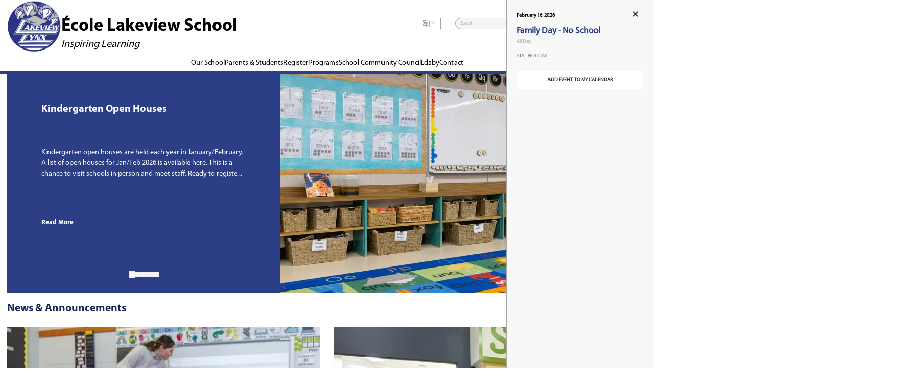

--- FILE ---
content_type: text/html;charset=utf-8
request_url: https://www.spsd.sk.ca/lakeview
body_size: 22239
content:
<!DOCTYPE html> <html lang="en" class="ciAn detail-sb-site contents"> <head> <meta charset="utf-8"> <meta name="viewport" content="width=device-width, initial-scale=1.0, shrink-to-fit=no"> <title>​École Lakeview School</title><meta property="og:url" content="https://www.spsd.sk.ca/lakeview"/><meta property="og:type" content="website"/><meta property="og:title" content="​École Lakeview School"/><meta property="og:image" content="https://media.spsd.sk.ca/media/Default/fgg/23/Lakeview-150x150.png"/><meta name="twitter:card" content="summary_large_image"/><meta name="twitter:image" content="https://media.spsd.sk.ca/media/Default/fgg/23/Lakeview-150x150.png"/><meta name="twitter:title" content="​École Lakeview School"/><meta property="fb:app_id" content="966242223397117"/> <meta content="IE=edge,chrome=1" http-equiv="X-UA-Compatible"/> <meta charset="utf-8"/> <link rel="preconnect" href="https://sb45storage.blob.core.windows.net/pub/themes"> <link rel="preload" href="https://sb45storage.blob.core.windows.net/pub/themes/spsd/fonts/2023_01_01_BCSans-Regular_2f.woff2" as="font" type="font/woff2" crossorigin="anonymous"/> <link href="https://media.spsd.sk.ca/media/Default/fgg/23/%E2%80%8B%C3%89cole%C2%A0Lakeview20School.ico" rel="shortcut icon" type="image/x-icon"/> <script>var _ci = {};_ci.siteId=23;_ci.odlGrpId=118;_ci.sitePath='/lakeview';_ci.siteType='s';_ci.siteTitle='​École Lakeview School';_ci.urlName='lakeview';_ci.isHome=1;_ci.api='https://cicmsapi.azurewebsites.net/spsd';_ci.cdn='https://sb45storage.blob.core.windows.net/pub/themes';</script> <style>
@font-face {
    font-family: 'Myriad Pro Regular';
    font-style: normal;
    font-weight: normal;
    src: local('Myriad Pro Regular'), url('https://sb45storage.blob.core.windows.net/pub/themes/spsd/fonts/myriadpro-regular.woff') format('woff');
}
@font-face {
    font-family: 'Myriad Pro Light';
    font-style: normal;
    font-weight: normal;
    src: local('Myriad Pro Light'), url('https://sb45storage.blob.core.windows.net/pub/themes/spsd/fonts/myriadpro-light.woff') format('woff');
}
@font-face {
    font-family: 'Myriad Pro Semibold';
    font-style: normal;
    font-weight: normal;
    src: local('Myriad Pro Semibold'), url('https://sb45storage.blob.core.windows.net/pub/themes/spsd/fonts/myriadpro-semibold.woff') format('woff');
}
@font-face {
    font-family: 'Myriad Pro Bold';
    font-style: normal;
    font-weight: normal;
    src: local('Myriad Pro Bold'), url('https://sb45storage.blob.core.windows.net/pub/themes/spsd/fonts/myriadpro-bold.woff') format('woff');
}
@font-face {
    font-family: 'icomoon';
    src: url('https://sb45storage.blob.core.windows.net/pub/themes/spsd/fonts/icomoon.woff?arh83m') format('woff');
    font-weight: normal;
    font-style: normal;
    font-display: block;
}
body{
    font-family: "Myriad Pro Regular",Calibri,Arial, serif;
    font-optical-sizing: auto;    
    font-weight: 400;
    font-style: normal;
    font-variation-settings:"wdth" 100;
}
:root{
    --font-reg: 'Myriad Pro Regular';
    --font-bold: 'Myriad Pro Bold';
}
</style> <style>
:root{
    --thmr-logo:#7EAF00;
    --thmr-pl: #263778;
    --thmr-pb: #2B3E86;
    --thmr-pd: #d1d3d4;
    --thmr-t: #2B3E86;
    --thmr-l: #2B3E86;
    --thmr-lv: #d1d3d4;
    --thmr-lv2: #182957;
    --topnav-b: #000;
}
</style> </head> <body id="thmr" style="zoom: 0.72" class='ci-homepage ci_site-s'> <style>
    a.inverse-hover:hover,
    .inverse-hover a:hover{
        color: #fff;
        opacity: 0.7;
    }
</style> <style>/*! tailwindcss v3.4.4 | MIT License | https://tailwindcss.com*/*,:after,:before{box-sizing:border-box;border:0 solid}:after,:before{--tw-content:""}:host,html{line-height:1.5;-webkit-text-size-adjust:100%;-moz-tab-size:4;-o-tab-size:4;tab-size:4;font-family:ui-sans-serif,system-ui,sans-serif,Apple Color Emoji,Segoe UI Emoji,Segoe UI Symbol,Noto Color Emoji;font-feature-settings:normal;font-variation-settings:normal;-webkit-tap-highlight-color:transparent}body{margin:0;line-height:inherit}hr{height:0;color:inherit;border-top-width:1px}abbr:where([title]){-webkit-text-decoration:underline dotted;text-decoration:underline dotted}h1,h2,h3,h4,h5,h6{font-size:inherit;font-weight:inherit}a{color:inherit;text-decoration:inherit}b,strong{font-weight:bolder}code,kbd,pre,samp{font-family:ui-monospace,SFMono-Regular,Menlo,Monaco,Consolas,Liberation Mono,Courier New,monospace;font-feature-settings:normal;font-variation-settings:normal;font-size:1em}small{font-size:80%}sub,sup{font-size:75%;line-height:0;position:relative;vertical-align:initial}sub{bottom:-.25em}sup{top:-.5em}table{text-indent:0;border-color:inherit;border-collapse:collapse}button,input,optgroup,select,textarea{font-family:inherit;font-feature-settings:inherit;font-variation-settings:inherit;font-size:100%;font-weight:inherit;line-height:inherit;letter-spacing:inherit;color:inherit;margin:0;padding:0}button,select{text-transform:none}button,input:where([type=button]),input:where([type=reset]),input:where([type=submit]){-webkit-appearance:button;background-color:initial;background-image:none}:-moz-focusring{outline:auto}:-moz-ui-invalid{box-shadow:none}progress{vertical-align:initial}::-webkit-inner-spin-button,::-webkit-outer-spin-button{height:auto}[type=search]{-webkit-appearance:textfield;outline-offset:-2px}::-webkit-search-decoration{-webkit-appearance:none}::-webkit-file-upload-button{-webkit-appearance:button;font:inherit}summary{display:list-item}blockquote,dd,dl,figure,h1,h2,h3,h4,h5,h6,hr,p,pre{margin:0}fieldset{margin:0}fieldset,legend{padding:0}menu,ol,ul{list-style:none;margin:0;padding:0}dialog{padding:0}textarea{resize:vertical}input::-moz-placeholder,textarea::-moz-placeholder{opacity:1;color:#9ca3af}input::placeholder,textarea::placeholder{opacity:1;color:#9ca3af}[role=button],button{cursor:pointer}:disabled{cursor:default}audio,canvas,embed,iframe,img,object,svg,video{display:block;vertical-align:middle}img,video{max-width:100%;height:auto}[hidden]{display:none}*,::backdrop,:after,:before{--tw-border-spacing-x:0;--tw-border-spacing-y:0;--tw-translate-x:0;--tw-translate-y:0;--tw-rotate:0;--tw-skew-x:0;--tw-skew-y:0;--tw-scale-x:1;--tw-scale-y:1;--tw-pan-x:;--tw-pan-y:;--tw-pinch-zoom:;--tw-scroll-snap-strictness:proximity;--tw-gradient-from-position:;--tw-gradient-via-position:;--tw-gradient-to-position:;--tw-ordinal:;--tw-slashed-zero:;--tw-numeric-figure:;--tw-numeric-spacing:;--tw-numeric-fraction:;--tw-ring-inset:;--tw-ring-offset-width:0;--tw-ring-offset-color:#fff;--tw-ring-color:#3b82f680;--tw-ring-offset-shadow:0 0 #0000;--tw-ring-shadow:0 0 #0000;--tw-shadow:0 0 #0000;--tw-shadow-colored:0 0 #0000;--tw-blur:;--tw-brightness:;--tw-contrast:;--tw-grayscale:;--tw-hue-rotate:;--tw-invert:;--tw-saturate:;--tw-sepia:;--tw-drop-shadow:;--tw-backdrop-blur:;--tw-backdrop-brightness:;--tw-backdrop-contrast:;--tw-backdrop-grayscale:;--tw-backdrop-hue-rotate:;--tw-backdrop-invert:;--tw-backdrop-opacity:;--tw-backdrop-saturate:;--tw-backdrop-sepia:;--tw-contain-size:;--tw-contain-layout:;--tw-contain-paint:;--tw-contain-style:}.sr-only{position:absolute;width:1px;height:1px;padding:0;margin:-1px;overflow:hidden;clip:rect(0,0,0,0);white-space:nowrap;border-width:0}.visible{visibility:visible}.invisible{visibility:hidden}.collapse{visibility:collapse}.static{position:static}.fixed{position:fixed}.absolute{position:absolute}.relative{position:relative}.sticky{position:sticky}.-bottom-\[5px\]{bottom:-5px}.-left-\[10pxL\]{left:-10pxL}.-left-\[10px\]{left:-10px}.-left-\[164px\]{left:-164px}.-left-\[2px\]{left:-2px}.-right-\[1px\]{right:-1px}.-right-\[50\%\]{right:-50%}.-right-\[8px\]{right:-8px}.bottom-0{bottom:0}.bottom-\[20px\]{bottom:20px}.left-0{left:0}.left-\[156px\]{left:156px}.left-\[50\%\]{left:50%}.left-\[calc\(100\%-195px\)\]{left:calc(100% - 195px)}.left-\[calc\(100\%-203px\)\]{left:calc(100% - 203px)}.right-0{right:0}.right-\[10px\]{right:10px}.right-\[30px\]{right:30px}.right-\[37px\]{right:37px}.right-\[54px\]{right:54px}.top-0{top:0}.top-\[26px\]{top:26px}.top-\[30px\]{top:30px}.top-\[58px\]{top:58px}.top-\[61px\]{top:61px}.top-\[90\%\]{top:90%}.top-\[calc\(100\%\+1px\)\]{top:calc(100% + 1px)}.top-\[calc\(100\%\+5px\)\]{top:calc(100% + 5px)}.-z-\[1\]{z-index:-1}.-z-\[2\]{z-index:-2}.z-0{z-index:0}.z-10{z-index:10}.z-20{z-index:20}.z-50{z-index:50}.z-\[11\]{z-index:11}.z-\[99\]{z-index:99}.order-2{order:2}.row-start-1{grid-row-start:1}.row-start-2{grid-row-start:2}.row-start-3{grid-row-start:3}.float-left{float:left}.m-0{margin:0}.mx-\[13px\]{margin-left:13px;margin-right:13px}.mx-\[20px\]{margin-left:20px;margin-right:20px}.mx-\[40px\]{margin-left:40px;margin-right:40px}.-mb-\[14px\]{margin-bottom:-14px}.-ml-\[10px\]{margin-left:-10px}.-ml-\[1px\]{margin-left:-1px}.-ml-\[2px\]{margin-left:-2px}.-ml-\[30px\]{margin-left:-30px}.-mr-\[1px\]{margin-right:-1px}.-mr-\[4px\]{margin-right:-4px}.-mt-\[14px\]{margin-top:-14px}.-mt-\[150px\]{margin-top:-150px}.-mt-\[18px\]{margin-top:-18px}.-mt-\[20px\]{margin-top:-20px}.-mt-\[33px\]{margin-top:-33px}.-mt-\[4px\]{margin-top:-4px}.-mt-\[5px\]{margin-top:-5px}.mb-\[10px\]{margin-bottom:10px}.mb-\[14px\]{margin-bottom:14px}.mb-\[15px\]{margin-bottom:15px}.mb-\[16px\]{margin-bottom:16px}.mb-\[1em\]{margin-bottom:1em}.mb-\[200px\]{margin-bottom:200px}.mb-\[20px\]{margin-bottom:20px}.mb-\[21px\]{margin-bottom:21px}.mb-\[23px\]{margin-bottom:23px}.mb-\[24px\]{margin-bottom:24px}.mb-\[25px\]{margin-bottom:25px}.mb-\[27px\]{margin-bottom:27px}.mb-\[28px\]{margin-bottom:28px}.mb-\[30px\]{margin-bottom:30px}.mb-\[35px\]{margin-bottom:35px}.mb-\[40px\]{margin-bottom:40px}.mb-\[5px\]{margin-bottom:5px}.mb-\[6px\]{margin-bottom:6px}.ml-\[2px\]{margin-left:2px}.ml-\[50px\]{margin-left:50px}.ml-\[5px\]{margin-left:5px}.mr-\[11px\]{margin-right:11px}.mr-\[20px\]{margin-right:20px}.mr-\[28px\]{margin-right:28px}.mr-\[2px\]{margin-right:2px}.mr-\[40px\]{margin-right:40px}.mr-\[9px\]{margin-right:9px}.mt-\[10px\]{margin-top:10px}.mt-\[12px\]{margin-top:12px}.mt-\[13px\]{margin-top:13px}.mt-\[14px\]{margin-top:14px}.mt-\[15px\]{margin-top:15px}.mt-\[19px\]{margin-top:19px}.mt-\[20px\]{margin-top:20px}.mt-\[21px\]{margin-top:21px}.mt-\[25px\]{margin-top:25px}.mt-\[26px\]{margin-top:26px}.mt-\[28px\]{margin-top:28px}.mt-\[2px\]{margin-top:2px}.mt-\[32px\]{margin-top:32px}.mt-\[33px\]{margin-top:33px}.mt-\[34px\]{margin-top:34px}.mt-\[43px\]{margin-top:43px}.mt-\[5px\]{margin-top:5px}.mt-\[60px\]{margin-top:60px}.mt-\[6px\]{margin-top:6px}.mt-\[8px\]{margin-top:8px}.mt-\[90px\]{margin-top:90px}.mt-\[9px\]{margin-top:9px}.mt-\[calc\(var\(--float-bar-h\)\+4px\)\]{margin-top:calc(var(--float-bar-h) + 4px)}.box-border{box-sizing:border-box}.line-clamp-2{-webkit-line-clamp:2}.line-clamp-2,.line-clamp-3{overflow:hidden;display:-webkit-box;-webkit-box-orient:vertical}.line-clamp-3{-webkit-line-clamp:3}.line-clamp-4{-webkit-line-clamp:4}.line-clamp-4,.line-clamp-5{overflow:hidden;display:-webkit-box;-webkit-box-orient:vertical}.line-clamp-5{-webkit-line-clamp:5}.block{display:block}.inline-block{display:inline-block}.inline{display:inline}.flex{display:flex}.inline-flex{display:inline-flex}.grid{display:grid}.contents{display:contents}.\!hidden{display:none !important}.hidden{display:none}.h-0{height:0}.h-5{height:1.25rem}.h-\[100px\]{height:100px}.h-\[100vh\]{height:100vh}.h-\[11px\]{height:11px}.h-\[124px\]{height:124px}.h-\[139vh\]{height:139vh}.h-\[147px\]{height:147px}.h-\[153px\]{height:153px}.h-\[160px\]{height:160px}.h-\[16px\]{height:16px}.h-\[179px\]{height:179px}.h-\[1px\]{height:1px}.h-\[205px\]{height:205px}.h-\[24px\]{height:24px}.h-\[28px\]{height:28px}.h-\[30px\]{height:30px}.h-\[32px\]{height:32px}.h-\[40px\]{height:40px}.h-\[42px\]{height:42px}.h-\[43px\]{height:43px}.h-\[44px\]{height:44px}.h-\[46px\]{height:46px}.h-\[47px\]{height:47px}.h-\[48px\]{height:48px}.h-\[50px\]{height:50px}.h-\[52px\]{height:52px}.h-\[58px\]{height:58px}.h-\[59px\]{height:59px}.h-\[5px\]{height:5px}.h-\[60px\]{height:60px}.h-\[61px\]{height:61px}.h-\[80px\]{height:80px}.h-\[84\%\]{height:84%}.h-\[9px\]{height:9px}.h-\[var\(--float-bar-h\)\]{height:var(--float-bar-h)}.h-auto{height:auto}.h-full{height:100%}.max-h-\[133px\]{max-height:133px}.max-h-\[139px\]{max-height:139px}.max-h-\[245px\]{max-height:245px}.max-h-\[58px\]{max-height:58px}.max-h-\[73px\]{max-height:73px}.min-h-\[135\.5px\]{min-height:135.5px}.min-h-\[48px\]{min-height:48px}.min-h-\[60px\]{min-height:60px}.w-5{width:1.25rem}.w-\[100px\]{width:100px}.w-\[100vw\]{width:100vw}.w-\[110px\]{width:110px}.w-\[115vw\]{width:115vw}.w-\[119px\]{width:119px}.w-\[121px\]{width:121px}.w-\[122px\]{width:122px}.w-\[124px\]{width:124px}.w-\[130px\]{width:130px}.w-\[140px\]{width:140px}.w-\[170px\]{width:170px}.w-\[177px\]{width:177px}.w-\[1px\]{width:1px}.w-\[200px\]{width:200px}.w-\[216px\]{width:216px}.w-\[218px\]{width:218px}.w-\[240px\]{width:240px}.w-\[24px\]{width:24px}.w-\[32px\]{width:32px}.w-\[33px\]{width:33px}.w-\[34px\]{width:34px}.w-\[360px\]{width:360px}.w-\[400px\]{width:400px}.w-\[40px\]{width:40px}.w-\[42\.721\%\]{width:42.721%}.w-\[42px\]{width:42px}.w-\[48px\]{width:48px}.w-\[52px\]{width:52px}.w-\[75\%\]{width:75%}.w-\[90\%\]{width:90%}.w-\[9px\]{width:9px}.w-\[auto\]{width:auto}.w-\[calc\(100\%\+20px\)\]{width:calc(100% + 20px)}.w-\[calc\(100\%\+60px\)\]{width:calc(100% + 60px)}.w-auto{width:auto}.w-full{width:100%}.w-screen{width:100vw}.min-w-\[125px\]{min-width:125px}.min-w-\[34px\]{min-width:34px}.min-w-\[386px\]{min-width:386px}.min-w-\[58px\]{min-width:58px}.min-w-\[80\%\]{min-width:80%}.max-w-\[100vw\]{max-width:100vw}.max-w-\[1390px\]{max-width:1390px}.max-w-\[1470px\]{max-width:1470px}.max-w-\[147px\]{max-width:147px}.max-w-\[510px\]{max-width:510px}.max-w-\[56px\]{max-width:56px}.max-w-\[600px\]{max-width:600px}.max-w-\[90\%\]{max-width:90%}.max-w-\[none\]{max-width:none}.flex-1{flex:1 1 0%}.-translate-y-\[13px\]{--tw-translate-y:-13px}.-translate-y-\[13px\],.rotate-90{transform:translate(var(--tw-translate-x),var(--tw-translate-y)) rotate(var(--tw-rotate)) skewX(var(--tw-skew-x)) skewY(var(--tw-skew-y)) scaleX(var(--tw-scale-x)) scaleY(var(--tw-scale-y))}.rotate-90{--tw-rotate:90deg}.transform{transform:translate(var(--tw-translate-x),var(--tw-translate-y)) rotate(var(--tw-rotate)) skewX(var(--tw-skew-x)) skewY(var(--tw-skew-y)) scaleX(var(--tw-scale-x)) scaleY(var(--tw-scale-y))}.resize{resize:both}.appearance-none{-webkit-appearance:none;-moz-appearance:none;appearance:none}.grid-cols-1{grid-template-columns:repeat(1,minmax(0,1fr))}.grid-cols-2{grid-template-columns:repeat(2,minmax(0,1fr))}.grid-cols-3{grid-template-columns:repeat(3,minmax(0,1fr))}.grid-cols-4{grid-template-columns:repeat(4,minmax(0,1fr))}.grid-cols-\[1fr_3fr\]{grid-template-columns:1fr 3fr}.grid-cols-\[1fr_auto\]{grid-template-columns:1fr auto}.grid-cols-\[29\.879\%_1fr\]{grid-template-columns:29.879% 1fr}.grid-cols-\[auto_1fr\]{grid-template-columns:auto 1fr}.grid-rows-\[1fr\2c 32px\]{grid-template-rows:1fr 32px}.grid-rows-\[auto\2c 120px\]{grid-template-rows:auto 120px}.grid-rows-\[minmax\(0\2c 80px\)\2c auto\]{grid-template-rows:minmax(0,80px) auto}.flex-col{flex-direction:column}.flex-wrap{flex-wrap:wrap}.flex-nowrap{flex-wrap:nowrap}.items-start{align-items:flex-start}.items-end{align-items:flex-end}.items-center{align-items:center}.justify-start{justify-content:flex-start}.justify-end{justify-content:flex-end}.justify-center{justify-content:center}.justify-between{justify-content:space-between}.justify-around{justify-content:space-around}.gap-\[10px\]{gap:10px}.gap-\[13px\]{gap:13px}.gap-\[2\%\]{gap:2%}.gap-\[20px\]{gap:20px}.gap-\[23px\]{gap:23px}.gap-\[40px\]{gap:40px}.gap-\[4px\]{gap:4px}.gap-\[5px\]{gap:5px}.gap-\[8px\]{gap:8px}.gap-x-\[10px\]{-moz-column-gap:10px;column-gap:10px}.gap-x-\[13px\]{-moz-column-gap:13px;column-gap:13px}.gap-x-\[15px\]{-moz-column-gap:15px;column-gap:15px}.gap-x-\[18px\]{-moz-column-gap:18px;column-gap:18px}.gap-x-\[20px\]{-moz-column-gap:20px;column-gap:20px}.gap-x-\[3\.5\%\]{-moz-column-gap:3.5%;column-gap:3.5%}.gap-x-\[40px\]{-moz-column-gap:40px;column-gap:40px}.gap-x-\[50px\]{-moz-column-gap:50px;column-gap:50px}.gap-x-\[60px\]{-moz-column-gap:60px;column-gap:60px}.gap-y-\[20px\]{row-gap:20px}.overflow-auto{overflow:auto}.overflow-hidden{overflow:hidden}.overflow-visible{overflow:visible}.overflow-x-hidden{overflow-x:hidden}.text-wrap{text-wrap:wrap}.rounded{border-radius:.25rem}.rounded-3xl{border-radius:1.5rem}.rounded-\[10px\]{border-radius:10px}.rounded-\[20px\]{border-radius:20px}.rounded-\[3px\]{border-radius:3px}.rounded-full{border-radius:9999px}.border{border-width:1px}.border-2{border-width:2px}.border-\[1px\]{border-width:1px}.border-\[4px\]{border-width:4px}.border-b,.border-b-\[1px\]{border-bottom-width:1px}.border-b-\[4px\]{border-bottom-width:4px}.border-r-\[1px\]{border-right-width:1px}.border-t-\[1px\]{border-top-width:1px}.border-\[\#000\]{--tw-border-opacity:1;border-color:rgb(0 0 0/var(--tw-border-opacity))}.border-\[\#010101\]{--tw-border-opacity:1;border-color:rgb(1 1 1/var(--tw-border-opacity))}.border-\[\#182957\]{--tw-border-opacity:1;border-color:rgb(24 41 87/var(--tw-border-opacity))}.border-\[\#9AA7A7\]{--tw-border-opacity:1;border-color:rgb(154 167 167/var(--tw-border-opacity))}.border-\[\#CACACA\]{--tw-border-opacity:1;border-color:rgb(202 202 202/var(--tw-border-opacity))}.border-\[\#E2E2E2\]{--tw-border-opacity:1;border-color:rgb(226 226 226/var(--tw-border-opacity))}.border-\[\#EBE9E9\]{--tw-border-opacity:1;border-color:rgb(235 233 233/var(--tw-border-opacity))}.border-\[\#ccc\]{--tw-border-opacity:1;border-color:rgb(204 204 204/var(--tw-border-opacity))}.border-\[\#e2e2e2\]{--tw-border-opacity:1;border-color:rgb(226 226 226/var(--tw-border-opacity))}.border-t-pb{border-color:var(--thmr-pb)}.bg-\[\#008348\]{--tw-bg-opacity:1;background-color:rgb(0 131 72/var(--tw-bg-opacity))}.bg-\[\#212121\]{--tw-bg-opacity:1;background-color:rgb(33 33 33/var(--tw-bg-opacity))}.bg-\[\#282B69\]{--tw-bg-opacity:1;background-color:rgb(40 43 105/var(--tw-bg-opacity))}.bg-\[\#A2A2A2\]{--tw-bg-opacity:1;background-color:rgb(162 162 162/var(--tw-bg-opacity))}.bg-\[\#BCD863\]{--tw-bg-opacity:1;background-color:rgb(188 216 99/var(--tw-bg-opacity))}.bg-\[\#D12A3E\]{--tw-bg-opacity:1;background-color:rgb(209 42 62/var(--tw-bg-opacity))}.bg-\[\#F4F4F4\]{--tw-bg-opacity:1;background-color:rgb(244 244 244/var(--tw-bg-opacity))}.bg-\[\#FFCB4D\]{--tw-bg-opacity:1;background-color:rgb(255 203 77/var(--tw-bg-opacity))}.bg-\[\#ccc\]{--tw-bg-opacity:1;background-color:rgb(204 204 204/var(--tw-bg-opacity))}.bg-\[\#d0d0d0\]{--tw-bg-opacity:1;background-color:rgb(208 208 208/var(--tw-bg-opacity))}.bg-\[\#fff\]{--tw-bg-opacity:1;background-color:rgb(255 255 255/var(--tw-bg-opacity))}.bg-\[rgb\(226\2c _226\2c _226\)\]{--tw-bg-opacity:1;background-color:rgb(226 226 226/var(--tw-bg-opacity))}.bg-t-pb{background-color:var(--thmr-pb)}.bg-t-pd{background-color:var(--thmr-pd)}.p-\[15px\]{padding:15px}.\!px-0{padding-left:0 !important;padding-right:0 !important}.px-\[10px\]{padding-left:10px;padding-right:10px}.px-\[13px\]{padding-left:13px;padding-right:13px}.px-\[19px\]{padding-left:19px;padding-right:19px}.px-\[30px\]{padding-left:30px;padding-right:30px}.px-\[8px\]{padding-left:8px;padding-right:8px}.py-\[10px\]{padding-top:10px;padding-bottom:10px}.py-\[20px\]{padding-top:20px;padding-bottom:20px}.pb-0{padding-bottom:0}.pb-\[13px\]{padding-bottom:13px}.pb-\[14px\]{padding-bottom:14px}.pb-\[150px\]{padding-bottom:150px}.pb-\[16px\]{padding-bottom:16px}.pb-\[18px\]{padding-bottom:18px}.pb-\[25px\]{padding-bottom:25px}.pb-\[30px\]{padding-bottom:30px}.pb-\[31px\]{padding-bottom:31px}.pb-\[50px\]{padding-bottom:50px}.pb-\[5px\]{padding-bottom:5px}.pb-\[6px\]{padding-bottom:6px}.pl-\[10px\]{padding-left:10px}.pl-\[14px\]{padding-left:14px}.pl-\[2px\]{padding-left:2px}.pl-\[32px\]{padding-left:32px}.pl-\[7px\]{padding-left:7px}.pl-\[8px\]{padding-left:8px}.pr-0{padding-right:0}.pr-\[10px\]{padding-right:10px}.pr-\[12px\]{padding-right:12px}.pr-\[27px\]{padding-right:27px}.pr-\[50px\]{padding-right:50px}.pr-\[7px\]{padding-right:7px}.pt-4{padding-top:1rem}.pt-\[10px\]{padding-top:10px}.pt-\[13px\]{padding-top:13px}.pt-\[15px\]{padding-top:15px}.pt-\[19px\]{padding-top:19px}.pt-\[1px\]{padding-top:1px}.pt-\[24px\]{padding-top:24px}.pt-\[26px\]{padding-top:26px}.pt-\[30px\]{padding-top:30px}.pt-\[31px\]{padding-top:31px}.pt-\[48px\]{padding-top:48px}.pt-\[6px\]{padding-top:6px}.pt-\[8px\]{padding-top:8px}.pt-\[9px\]{padding-top:9px}.text-center{text-align:center}.-indent-\[500px\]{text-indent:-500px}.indent-1{text-indent:.25rem}.font-\[\#111111\]{font-family:#111}.font-sans-b{font-family:Myriad Pro Bold}.text-\[10px\]{font-size:10px}.text-\[12px\]{font-size:12px}.text-\[13px\]{font-size:13px}.text-\[14px\]{font-size:14px}.text-\[15px\]{font-size:15px}.text-\[16px\]{font-size:16px}.text-\[18px\]{font-size:18px}.text-\[19px\]{font-size:19px}.text-\[20px\]{font-size:20px}.text-\[21px\]{font-size:21px}.text-\[22px\]{font-size:22px}.text-\[24px\]{font-size:24px}.text-\[26px\]{font-size:26px}.text-\[28px\]{font-size:28px}.text-\[30px\]{font-size:30px}.text-\[38px\]{font-size:38px}.text-\[46px\]{font-size:46px}.text-\[48px\]{font-size:48px}.text-\[60px\]{font-size:60px}.text-\[9px\]{font-size:9px}.text-base{font-size:1rem;line-height:1.5rem}.text-sm{font-size:.875rem;line-height:1.25rem}.text-xl{font-size:1.25rem;line-height:1.75rem}.font-bold{font-weight:700}.font-light{font-weight:300}.font-medium{font-weight:500}.font-normal{font-weight:400}.font-semibold{font-weight:600}.uppercase{text-transform:uppercase}.italic{font-style:italic}.leading-\[0\.9em\]{line-height:.9em}.leading-\[1\.04em\]{line-height:1.04em}.leading-\[1\.0625\]{line-height:1.0625}.leading-\[1\.14em\]{line-height:1.14em}.leading-\[1\.16em\]{line-height:1.16em}.leading-\[1\.24\]{line-height:1.24}.leading-\[1\.3em\]{line-height:1.3em}.leading-\[1\.8\]{line-height:1.8}.leading-\[1\]{line-height:1}.leading-\[1em\]{line-height:1em}.leading-\[32px\]{line-height:32px}.leading-none{line-height:1}.tracking-\[0\]{letter-spacing:0}.text-\[\#000\]{--tw-text-opacity:1;color:rgb(0 0 0/var(--tw-text-opacity))}.text-\[\#111\]{--tw-text-opacity:1;color:rgb(17 17 17/var(--tw-text-opacity))}.text-\[\#182957\]{--tw-text-opacity:1;color:rgb(24 41 87/var(--tw-text-opacity))}.text-\[\#212121\]{--tw-text-opacity:1;color:rgb(33 33 33/var(--tw-text-opacity))}.text-\[\#222\]{--tw-text-opacity:1;color:rgb(34 34 34/var(--tw-text-opacity))}.text-\[\#333\]{--tw-text-opacity:1;color:rgb(51 51 51/var(--tw-text-opacity))}.text-\[\#4D4D4D\]{--tw-text-opacity:1;color:rgb(77 77 77/var(--tw-text-opacity))}.text-\[\#666\]{--tw-text-opacity:1;color:rgb(102 102 102/var(--tw-text-opacity))}.text-\[\#767676\]{--tw-text-opacity:1;color:rgb(118 118 118/var(--tw-text-opacity))}.text-\[\#7E7E7E\]{--tw-text-opacity:1;color:rgb(126 126 126/var(--tw-text-opacity))}.text-\[\#808284\]{--tw-text-opacity:1;color:rgb(128 130 132/var(--tw-text-opacity))}.text-\[\#999\]{--tw-text-opacity:1;color:rgb(153 153 153/var(--tw-text-opacity))}.text-\[\#A2A2A2\]{--tw-text-opacity:1;color:rgb(162 162 162/var(--tw-text-opacity))}.text-\[\#ccc\]{--tw-text-opacity:1;color:rgb(204 204 204/var(--tw-text-opacity))}.text-\[\#fff\]{--tw-text-opacity:1;color:rgb(255 255 255/var(--tw-text-opacity))}.text-\[rgb\(22\2c _60\2c _109\)\]{--tw-text-opacity:1;color:rgb(22 60 109/var(--tw-text-opacity))}.text-black{--tw-text-opacity:1;color:rgb(0 0 0/var(--tw-text-opacity))}.text-t-pb{color:var(--thmr-pb)}.text-t-pd{color:var(--thmr-pd)}.text-white{--tw-text-opacity:1;color:rgb(255 255 255/var(--tw-text-opacity))}.underline{text-decoration-line:underline}.opacity-0{opacity:0}.opacity-50{opacity:.5}.opacity-80{opacity:.8}.shadow-\[0_3px_6px_\#00000029\]{--tw-shadow:0 3px 6px #00000029;--tw-shadow-colored:0 3px 6px var(--tw-shadow-color);box-shadow:var(--tw-ring-offset-shadow,0 0 #0000),var(--tw-ring-shadow,0 0 #0000),var(--tw-shadow)}.outline-none{outline:2px solid #0000;outline-offset:2px}.outline{outline-style:solid}.outline-\[none\]{outline-color:none}.blur{--tw-blur:blur(8px)}.blur,.drop-shadow{filter:var(--tw-blur) var(--tw-brightness) var(--tw-contrast) var(--tw-grayscale) var(--tw-hue-rotate) var(--tw-invert) var(--tw-saturate) var(--tw-sepia) var(--tw-drop-shadow)}.drop-shadow{--tw-drop-shadow:drop-shadow(0 1px 2px #0000001a) drop-shadow(0 1px 1px #0000000f)}.filter{filter:var(--tw-blur) var(--tw-brightness) var(--tw-contrast) var(--tw-grayscale) var(--tw-hue-rotate) var(--tw-invert) var(--tw-saturate) var(--tw-sepia) var(--tw-drop-shadow)}.after\:absolute:after{content:var(--tw-content);position:absolute}.after\:right-0:after{content:var(--tw-content);right:0}.after\:top-0:after{content:var(--tw-content);top:0}.after\:h-\[148px\]:after{content:var(--tw-content);height:148px}.after\:w-\[1px\]:after{content:var(--tw-content);width:1px}.last\:border-0:last-child{border-width:0}.hover\:border-t-pb:hover{border-color:var(--thmr-pb)}.hover\:text-\[\#000\]:hover{--tw-text-opacity:1;color:rgb(0 0 0/var(--tw-text-opacity))}.hover\:text-t-pb:hover{color:var(--thmr-pb)}.hover\:text-t-pd:hover{color:var(--thmr-pd)}.hover\:underline:hover{text-decoration-line:underline}.hover\:opacity-60:hover{opacity:.6}.group:has(.sticky) .group-has-\[\.sticky\]\:visible{visibility:visible}.group:has(.sticky) .group-has-\[\.sticky\]\:invisible{visibility:hidden}.group:has(.sticky) .group-has-\[\.sticky\]\:block{display:block}.group:has(.sticky) .group-has-\[\.sticky\]\:hidden{display:none}.group:has(.sticky) .group-has-\[\.sticky\]\:pt-\[10px\]{padding-top:10px}.group:has(.sticky) .group-has-\[\.sticky\]\:drop-shadow-lg{--tw-drop-shadow:drop-shadow(0 10px 8px #0000000a) drop-shadow(0 4px 3px #0000001a);filter:var(--tw-blur) var(--tw-brightness) var(--tw-contrast) var(--tw-grayscale) var(--tw-hue-rotate) var(--tw-invert) var(--tw-saturate) var(--tw-sepia) var(--tw-drop-shadow)}@media(max-width:479px){.max-sm\:min-w-\[90\%\]{min-width:90%}.max-sm\:\!px-0{padding-left:0 !important;padding-right:0 !important}.max-sm\:text-right{text-align:right}}@media(min-width:480px){.sm\:-ml-\[20px\]{margin-left:-20px}.sm\:w-\[calc\(100\%\+40px\)\]{width:calc(100% + 40px)}.sm\:grid-cols-2{grid-template-columns:repeat(2,minmax(0,1fr))}}@media(min-width:640px){.md\:flex{display:flex}.md\:hidden{display:none}.md\:grid-cols-2{grid-template-columns:repeat(2,minmax(0,1fr))}.md\:gap-\[20px\]{gap:20px}}@media(min-width:1024px){.lg\:visible{visibility:visible}.lg\:col-start-1{grid-column-start:1}.lg\:col-start-3{grid-column-start:3}.lg\:col-end-3{grid-column-end:3}.lg\:mb-\[115px\]{margin-bottom:115px}.lg\:mb-\[30px\]{margin-bottom:30px}.lg\:ml-\[15px\]{margin-left:15px}.lg\:mt-0{margin-top:0}.lg\:mt-\[2px\]{margin-top:2px}.lg\:line-clamp-2{overflow:hidden;display:-webkit-box;-webkit-box-orient:vertical;-webkit-line-clamp:2}.lg\:block{display:block}.lg\:inline-block{display:inline-block}.lg\:inline{display:inline}.lg\:flex{display:flex}.lg\:hidden{display:none}.lg\:h-\[60px\]{height:60px}.lg\:w-\[57\.3119\%\]{width:57.3119%}.lg\:w-\[calc\(100\%\+20px\)\]{width:calc(100% + 20px)}.lg\:grid-cols-2{grid-template-columns:repeat(2,minmax(0,1fr))}.lg\:grid-cols-4{grid-template-columns:repeat(4,minmax(0,1fr))}.lg\:grid-cols-\[50\%_50\%\]{grid-template-columns:50% 50%}.lg\:flex-row{flex-direction:row}.lg\:justify-center{justify-content:center}.lg\:justify-around{justify-content:space-around}.lg\:gap-\[10\%\]{gap:10%}.lg\:gap-\[46px\]{gap:46px}.lg\:gap-x-\[10px\]{-moz-column-gap:10px;column-gap:10px}.lg\:pl-\[10px\]{padding-left:10px}.lg\:pl-\[15px\]{padding-left:15px}.lg\:pr-\[5\%\]{padding-right:5%}.lg\:text-\[18px\]{font-size:18px}.lg\:text-\[24px\]{font-size:24px}.lg\:text-\[26px\]{font-size:26px}.lg\:text-\[30px\]{font-size:30px}.lg\:text-\[38px\]{font-size:38px}.lg\:no-underline{text-decoration-line:none}}@media(min-width:1190px){.\32lg\:block{display:block}.\32lg\:flex{display:flex}.\32lg\:hidden{display:none}.\32lg\:text-\[20px\]{font-size:20px}.\32lg\:text-\[28px\]{font-size:28px}}@media(min-width:1366px){.\31xl\:-left-\[16px\]{left:-16px}.\31xl\:-ml-\[23px\]{margin-left:-23px}.\31xl\:mt-0{margin-top:0}.\31xl\:block{display:block}.\31xl\:inline{display:inline}.\31xl\:flex{display:flex}.\31xl\:contents{display:contents}.\31xl\:hidden{display:none}.\31xl\:w-\[calc\(100\%\+46px\)\]{width:calc(100% + 46px)}.\31xl\:grid-cols-2{grid-template-columns:repeat(2,minmax(0,1fr))}.\31xl\:grid-cols-3{grid-template-columns:repeat(3,minmax(0,1fr))}.\31xl\:grid-cols-\[1fr_auto\]{grid-template-columns:1fr auto}.\31xl\:grid-cols-\[32\%_33\%_auto\]{grid-template-columns:32% 33% auto}.\31xl\:gap-\[27px\]{gap:27px}.\31xl\:gap-\[32px\]{gap:32px}.\31xl\:gap-x-\[15px\]{-moz-column-gap:15px;column-gap:15px}.\31xl\:gap-x-\[4\%\]{-moz-column-gap:4%;column-gap:4%}.\31xl\:pl-\[55px\]{padding-left:55px}.\31xl\:pr-\[10\%\]{padding-right:10%}.\31xl\:text-\[22px\]{font-size:22px}.\31xl\:text-\[24px\]{font-size:24px}.\31xl\:text-\[27px\]{font-size:27px}.\31xl\:text-\[30px\]{font-size:30px}.\31xl\:text-\[35px\]{font-size:35px}.\31xl\:text-\[36px\]{font-size:36px}}@media(min-width:1600px){.\32xl\:-left-\[24px\]{left:-24px}.\32xl\:block{display:block}.\32xl\:flex{display:flex}.\32xl\:h-\[44px\]{height:44px}.\32xl\:max-h-\[133px\]{max-height:133px}.\32xl\:w-\[calc\(100\%\+80px\)\]{width:calc(100% + 80px)}.\32xl\:max-w-\[500px\]{max-width:500px}.\32xl\:grid-rows-\[minmax\(0\2c 135px\)\2c auto\2c auto\2c auto\]{grid-template-rows:minmax(0,135px) auto auto auto}.\32xl\:gap-x-\[20px\]{-moz-column-gap:20px;column-gap:20px}.\32xl\:gap-x-\[4\.5\%\]{-moz-column-gap:4.5%;column-gap:4.5%}.\32xl\:pr-\[16\%\]{padding-right:16%}.\32xl\:text-\[22px\]{font-size:22px}.\32xl\:text-\[28px\]{font-size:28px}.\32xl\:text-\[36px\]{font-size:36px}.\32xl\:text-\[38px\]{font-size:38px}.\32xl\:text-\[42px\]{font-size:42px}.\32xl\:text-\[46px\]{font-size:46px}}@media(min-width:1750px){.splg\:-left-\[202px\]{left:-202px}}@media print{.print\:pb-0{padding-bottom:0}.print\:pl-0{padding-left:0}}.\[\&_\.icon-arrow-right\]\:text-\[12px\] .icon-arrow-right{font-size:12px}[class^="icon-"],[class*=" icon-"]{font-family:'icomoon' !important;speak:never;font-style:normal;font-weight:normal;font-variant:normal;text-transform:none;line-height:1;-webkit-font-smoothing:antialiased;-moz-osx-font-smoothing:grayscale}.icon-email:before{content:"\e911"}.icon-aspen:before{content:"\e910"}.icon-circle:before{content:"\e90e"}.icon-circle-f:before{content:"\e90f"}.icon-minus:before{content:"\e90b";color:#666}.icon-plus:before{content:"\e90c";color:#666}.icon-search:before{content:"\e903"}.icon-arrow-right:before{content:"\e909";color:#808284}.icon-schoolbundle-logo-white:before{content:"\e904";color:#808284}.icon-x:before{content:"\e900"}.icon-chevron-down:before{content:"\e90d"}.icon-chevron-right:before{content:"\e907"}.icon-chevron-left:before{content:"\e908"}.icon-dot-single:before{content:"\e90a"}.icon-chevron-thin-right:before{content:"\e905"}.icon-chevron-thin-left:before{content:"\e906"}.icon-login:before{content:"\e902"}.icon-g_translate:before{content:"\e901"}.icon-lock:before{content:"\e98f"}.icon-facebook:before{content:"\ea90"}.icon-instagram:before{content:"\ea92"}.icon-youtube:before{content:"\ea9d"}.icon-vimeo:before{content:"\eaa0"}.icon-linkedin:before{content:"\eac9"}.l-container{margin:0 10px}@media(min-width:480px){.l-container{margin:0 20px}}@media(min-width:1280px){.l-container{max-width:1604px;margin:0 auto;padding:0 30px}}.l-wrapper{width:100%;padding:0 10px}@media(min-width:480px){.l-wrapper{padding:0 20px}}@media(min-width:1366px){.l-wrapper{max-width:1834px;margin-left:auto;margin-right:auto;padding:0 23px}}:root{--animation-timing:200ms ease-in-out}*,*::after,*::before{box-sizing:border-box}body{margin:0}@media print{.hidden-print,.print-none{display:none !important}.print-only{display:block !important}.l-container{margin:0 10px !important}}.skiptranslate>iframe{top:auto !important;bottom:0 !important}body{position:static !important}#nav-breadcrumb li{margin-right:18px}#nav-breadcrumb li{position:relative}#nav-breadcrumb li:after{content:"\e909";font-family:icomoon !important;font-size:13px;color:#767676;position:absolute;right:-26px}#nav-breadcrumb li:last-child:after{display:none}::-webkit-search-cancel-button{display:none}.fr-view a{text-decoration:underline}a:hover{color:var(--thmr-lv)}.fr-view a:hover{color:var(--thmr-lv2) !important}.shadow-xl{box-shadow:0 20px 25px -5px rgb(0 0 0 / .1),0 8px 10px -6px rgb(0 0 0 / .1)}.topnav-menu{opacity:0;visibility:hidden;background:#fff 0 0 no-repeat padding-box;box-shadow:0 3px 6px #00000059;border:1px solid #182957;border-top:0;transition:opacity .3s linear,visibility .3s linear}.topnav-itm.open>.topnav-menu,.topnav-itm.open>a>.invisible{opacity:1;visibility:visible}.topnav-itm.open>a>*{color:var(--thmr-pb)}.topnav-menu>div>section{margin-bottom:26px}.topnav-menu>div>section:last-child{margin-bottom:0}.topnav-menu>div{padding-top:11px}.topnav-menu a{line-height:1em;margin-bottom:10px;margin-top:9px}.topnav-itm.active>a{color:var(--thmr-pb)}.hamburger-menu{transition:translate var(--animation-timing);translate:100%;max-width:111.1111111111vw}.hamburger-btn:has(input:checked)+.hamburger-menu{translate:0}.hamburger-btn,.hamburger-btn *{cursor:pointer}.hamburger-btn label::before,.hamburger-btn label::after,.hamburger-btn input{content:"";width:30px;height:4px;background-color:var(--thmr-pb);border-radius:9999px;transform-origin:left center;transition:opacity var(--animation-timing),width var(--animation-timing),rotate var(--animation-timing),translate var(--animation-timing),background-color var(--animation-timing)}.hamburger-btn input{appearance:none;outline:0;pointer-events:none}#hamburger-body.count_0,#hamburger-body.count_1{margin-bottom:10px}.hamburger-btn:hover,.hamburger-btn:has(input:checked){opacity:.8}.hamburger-close{cursor:pointer}.hamburger-close:hover,.hamburger-close:has(input:checked){background:var(--thmr-pd);color:#fff}.hamburger-btn>label:has(input:checked)::before{rotate:45deg;width:30px;translate:4px -2px}.hamburger-btn>label:has(input:checked)::after{rotate:-45deg;width:30px;translate:4px 3px}.hamburger-btn>label input:checked{opacity:0;width:0}.hamburger-menu .menu-header{display:flex;justify-content:space-between;align-items:center;padding-right:5px}.hamburger-menu .menu-header:hover{background:#f4f4f4}.hamburger-menu .menu-header>a:first-child{padding:16px 45px;flex:1}.hamburger-menu .menu-header .sub-trigger{display:inline-block;margin-right:10px}.hamburger-menu .has-sub.open>.menu-sub{border-top:1px solid #dadada}.hamburger-menu .menu-sub{color:#000}.hamburger-menu .sub-trigger{padding:10px 5px 10px 10px !important}#navUp{display:none}.canGoUp #navUp{display:block}.hamburger-menu li{display:flex;flex-direction:column;width:100%}.hamburger-menu{box-shadow:#dadada 1px 0 0 0}.hamburger-menu .has-sub .sub-trigger{transition:rotateZ 300ms}.topnav.canGoUp{min-height:80px}.canGoUp>#hamburger-body>li:first-child>.menu-header{background:var(--thmr-pb);position:relative}.canGoUp>#hamburger-body>li:first-child>.menu-header *{color:#fff !important}.canGoUp>#hamburger-body>li:first-child>.menu-header:hover{background:#f4f4f4}.canGoUp>#hamburger-body>li:first-child>.menu-header>.icon-chevron-left{position:absolute;font-size:22px;left:5px;color:#fff;cursor:pointer;padding:0 10px;display:flex;align-items:center;height:100%}.canGoUp>#hamburger-body>li:first-child>.menu-header:hover *{color:var(--thmr-pb) !important}#leftnav-body .menu-header{width:100%;display:flex;align-items:center;justify-content:space-between;padding:4px 15px 4px 0}#leftnav-body .menu-header a{line-height:1.1em}#leftnav-body .sub-trigger{padding:5px;margin-right:32px;min-height:36px}#leftnav-body>li.active{order:-1}#leftnav-body .active>.menu-header>a{color:var(--thmr-pb)}#leftnav-body .menu-header:hover>a{color:var(--thmr-pd)}#leftnav-body .menu-sub{font-weight:normal;padding-left:20px;color:#666}#leftnav-body .has-sub .menu-sub>ul{display:flex;flex-direction:column;gap:14px}#leftnav-body .has-sub .menu-sub>ul>li:first-child{margin-top:27px}#leftnav-body .has-sub .menu-sub>ul>li:last-child{margin-bottom:27px}#leftnav-body .open>.menu-header>.sub-trigger{transform:none;display:flex;align-items:center}#leftnav-body .icon-minus,#leftnav-body .icon-plus{font-size:22px}#leftnav-body .menu-header>.sub-trigger .icon-minus,#leftnav-body .open>.menu-header>.sub-trigger .icon-plus{display:none}#leftnav-body .open>.menu-header>.sub-trigger .icon-minus{display:flex}:root{--float-bar-h:61px}@media(min-width:640px){:root{--float-bar-h:86px}}@media(min-width:1366px){:root{--float-bar-h:40px}}.menu-sub{display:grid;grid-template-rows:0fr;transition:grid-template-rows 300ms}.menu-sub>ul{overflow:hidden}.has-sub.open>.menu-sub{grid-template-rows:1fr}.has-sub.open>.menu-header>.sub-trigger{transform:rotateZ(-270deg)}.menu-header .icon-chevron-left{display:none}.topnav>#hamburger-body>li>.menu-header a{color:var(--thmr-pb);text-transform:uppercase}.topnav.canGoUp>#hamburger-body>li>.menu-header a{color:var(--thmr-pb);text-transform:capitalize}#hamburger-body .menu-header span{color:#d2d2d2}.topnav.canGoUp .menu-sub a,#hamburger-body ul .menu-sub a{padding-left:65px;font-size:.8em}#appHeader .hamburger-menu{height:111.1111111111vh;top:var(--float-bar-h);max-height:calc(111.1111111111vh - var(--float-bar-h))}#appHeader.sticky .hamburger-menu{top:var(--float-bar-h);max-height:calc(111.1111111111vh - var(--float-bar-h))}@media(max-width:1023px){#floatBar{position:fixed;top:0;left:0;background:#fff;height:var(--float-bar-h);width:100%}#appHeader .sticky-flex{display:flex}}.sticky #floatBar{position:fixed;top:0;background:#fff}.sticky-flex{display:none}#appHeader.sticky .sticky-flex{display:flex}main.sticky{margin-top:93px}@media(min-width:1024px){#appHeader.sticky .lg-sticky-flex{display:flex}main.sticky{margin-top:116px}}#appHeader.sticky #floatBar{height:var(--float-bar-h)}.sticky .topnav-menu{margin-top:1px}.sticky .topnav-menu{max-width:none}#appHeader.sticky .floatbar-wp{width:100%;max-width:none;padding:0}[data-dropdown-menu]{display:none}[data-dropdown].active [data-dropdown-menu]{display:block}.spotlight-slider img{object-fit:cover}.spotlight-nav svg{width:16px;height:16px}.spotlight-nav button.dot--active svg{width:18px;height:18px}.spotlight-nav .dot--active svg circle{fill:#fff !important}.spotlight-nav-mobile svg{width:18px;height:18px}.spotlight-nav-mobile button.dot--active svg{width:20px;height:20px}.upcoming-menu{transition:translate var(--animation-timing);translate:100%}.upcoming-btn:has(input:checked)+.upcoming-menu{translate:0}.upcoming-btn label::before,.upcoming-btn label::after,.upcoming-btn input{content:"";width:30px;height:4px;background-color:#fff;border-radius:9999px}.upcoming-btn input{appearance:none;outline:0;pointer-events:none}#quicklink-tabs a{color:#a2a2a2;border-color:var(--thmr-pb)}#quicklink-tabs a div{border-color:var(--thmr-pb);background:var(--thmr-pb)}#quicklink-tabs a img{overflow:hidden;transform:translateX(-500px);filter:drop-shadow(#fff 500px 0)}#quicklink-tabs a:hover{color:var(--thmr-pb);border-color:var(--thmr-pb)}#quicklink-tabs a:hover div{background:#fff}#quicklink-tabs a:hover img{filter:drop-shadow(var(--thmr-pb) 500px 0)}#quicklink-tabs button{visibility:hidden}#quicklink-tabs .hasArrows button{visibility:visible}
</style> <div id="wrapper" class="group relative sctsch homepage"> <div class="mt-[calc(var(--float-bar-h)+4px)] lg:mt-0"></div> <style>:root{--ntf-h: 0px;}</style> <header class="relative w-full bg-[#fff] print-none flex-nowrap flex flex-col justify-between z-20 " id="appHeader"> <section class="!hidden 2xl:flex absolute -z-[1] w-full h-[205px] overflow-hidden justify-center"> <div class="bg-[#282B69] absolute h-full w-full top-0 -z-[1] -right-[50%]"></div> <img loading="eager" alt="header background" height="153" width="1884" class="h-[153px]" src="https://sb45storage.blob.core.windows.net/pub/themes/spsd/images/districtHeader.png"/> </section> <div class="l-wrapper justify-between w-full hidden lg:flex h-[160px] "> <section class="flex items-center"> <a class="float-left flex items-center justify-center gap-[8px] -mt-[14px]" href="/lakeview"> <img class="inline-block h-[147px] max-w-[147px] h-full" src="https://media.spsd.sk.ca/media/Default/fgg/23/Lakeview-150x150.png" alt="​&#201;cole&#160;Lakeview School logo" loading="eager"/> <div class="flex flex-col pt-[26px]"> <h1 class="font-sans-b text-[48px]">​&#201;cole&#160;Lakeview School</h1> <span class="text-[28px] font-light italic leading-[1em]">Inspiring Learning</span> </div> </a> </section> <section class="flex items-center"> <div class="flex flex-col items-end justify-end text-[#fff] -mt-[33px]"> <section class="text-[#A2A2A2] flex text-[12px] items-center"> <div class="collapse lg:visible flex items-center"> <section data-dropdown class="relative"> <a data-dropdown-button href="javascript:" class="flex justify-center items-center"> <span class="icon-g_translate text-[20px]"></span> <span class="ml-[5px] h-[9px] w-[9px] text-[9px] rotate-90 inline-block icon-chevron-thin-right"></span> </a> <div data-dropdown-menu class="absolute hidden top-[30px] -left-[10px] 1xl:-left-[16px] 2xl:-left-[24px] text-[12px] text-[#999] bg-[#fff] border border-[#CACACA] z-50 max-h-[245px] overflow-auto"> <ul class="w-[119px] px-[8px]"> <li class="h-[30px] flex items-center pl-[2px]"> <a class="w-full hover:underline hover:text-[#000]" href="javascript:changeLang2('af')">Afrikaans</a> </li> <li class="h-[30px] flex items-center pl-[2px]"> <a class="w-full hover:underline hover:text-[#000]" href="javascript:changeLang2('sq')">Albania</a> </li> <li class="h-[30px] flex items-center pl-[2px]"> <a class="w-full hover:underline hover:text-[#000]" href="javascript:changeLang2('ar')">Arabic</a> </li> <li class="h-[30px] flex items-center pl-[2px]"> <a class="w-full hover:underline hover:text-[#000]" href="javascript:changeLang2('hy')">Armenian</a> </li> <li class="h-[30px] flex items-center pl-[2px]"> <a class="w-full hover:underline hover:text-[#000]" href="javascript:changeLang2('az')">Azerbaijani</a> </li> <li class="h-[30px] flex items-center pl-[2px]"> <a class="w-full hover:underline hover:text-[#000]" href="javascript:changeLang2('eu')">Basque</a> </li> <li class="h-[30px] flex items-center pl-[2px]"> <a class="w-full hover:underline hover:text-[#000]" href="javascript:changeLang2('be')">Belarusia</a> </li> <li class="h-[30px] flex items-center pl-[2px]"> <a class="w-full hover:underline hover:text-[#000]" href="javascript:changeLang2('bn')">Bengali</a> </li> <li class="h-[30px] flex items-center pl-[2px]"> <a class="w-full hover:underline hover:text-[#000]" href="javascript:changeLang2('bs')">Bosnian</a> </li> <li class="h-[30px] flex items-center pl-[2px]"> <a class="w-full hover:underline hover:text-[#000]" href="javascript:changeLang2('bg')">Bulgarian</a> </li> <li class="h-[30px] flex items-center pl-[2px]"> <a class="w-full hover:underline hover:text-[#000]" href="javascript:changeLang2('ca')">Catalan</a> </li> <li class="h-[30px] flex items-center pl-[2px]"> <a class="w-full hover:underline hover:text-[#000]" href="javascript:changeLang2('ceb')">Cebuano</a> </li> <li class="h-[30px] flex items-center pl-[2px]"> <a class="w-full hover:underline hover:text-[#000]" href="javascript:changeLang2('zh-CN')">Chinese (Simplifield)</a> </li> <li class="h-[30px] flex items-center pl-[2px]"> <a class="w-full hover:underline hover:text-[#000]" href="javascript:changeLang2('zh-TW')">Chinese (Traditional)</a> </li> <li class="h-[30px] flex items-center pl-[2px]"> <a class="w-full hover:underline hover:text-[#000]" href="javascript:changeLang2('hr')">Croatian</a> </li> <li class="h-[30px] flex items-center pl-[2px]"> <a class="w-full hover:underline hover:text-[#000]" href="javascript:changeLang2('cs')">Czech</a> </li> <li class="h-[30px] flex items-center pl-[2px]"> <a class="w-full hover:underline hover:text-[#000]" href="javascript:changeLang2('da')">Danish</a> </li> <li class="h-[30px] flex items-center pl-[2px]"> <a class="w-full hover:underline hover:text-[#000]" href="javascript:changeLang2('nl')">Dutch</a> </li> <li class="h-[30px] flex items-center pl-[2px]"> <a class="w-full hover:underline hover:text-[#000]" href="javascript:changeLang2('eo')">Esperanto</a> </li> <li class="h-[30px] flex items-center pl-[2px]"> <a class="w-full hover:underline hover:text-[#000]" href="javascript:changeLang2('et')">Estonian</a> </li> <li class="h-[30px] flex items-center pl-[2px]"> <a class="w-full hover:underline hover:text-[#000]" href="javascript:changeLang2('tl')">Filipino</a> </li> <li class="h-[30px] flex items-center pl-[2px]"> <a class="w-full hover:underline hover:text-[#000]" href="javascript:changeLang2('fi')">Finnish</a> </li> <li class="h-[30px] flex items-center pl-[2px]"> <a class="w-full hover:underline hover:text-[#000]" href="javascript:changeLang2('fr')">French</a> </li> <li class="h-[30px] flex items-center pl-[2px]"> <a class="w-full hover:underline hover:text-[#000]" href="javascript:changeLang2('gl')">Galician</a> </li> <li class="h-[30px] flex items-center pl-[2px]"> <a class="w-full hover:underline hover:text-[#000]" href="javascript:changeLang2('ka')">Georgia</a> </li> <li class="h-[30px] flex items-center pl-[2px]"> <a class="w-full hover:underline hover:text-[#000]" href="javascript:changeLang2('de')">German</a> </li> <li class="h-[30px] flex items-center pl-[2px]"> <a class="w-full hover:underline hover:text-[#000]" href="javascript:changeLang2('el')">Greek</a> </li> <li class="h-[30px] flex items-center pl-[2px]"> <a class="w-full hover:underline hover:text-[#000]" href="javascript:changeLang2('gu')">Gujarati</a> </li> <li class="h-[30px] flex items-center pl-[2px]"> <a class="w-full hover:underline hover:text-[#000]" href="javascript:changeLang2('ht')">Haitian Creola</a> </li> <li class="h-[30px] flex items-center pl-[2px]"> <a class="w-full hover:underline hover:text-[#000]" href="javascript:changeLang2('iw')">Hebrew</a> </li> <li class="h-[30px] flex items-center pl-[2px]"> <a class="w-full hover:underline hover:text-[#000]" href="javascript:changeLang2('hi')">Hindi</a> </li> <li class="h-[30px] flex items-center pl-[2px]"> <a class="w-full hover:underline hover:text-[#000]" href="javascript:changeLang2('hmn')">Hmong</a> </li> <li class="h-[30px] flex items-center pl-[2px]"> <a class="w-full hover:underline hover:text-[#000]" href="javascript:changeLang2('hu')">Hungarian</a> </li> <li class="h-[30px] flex items-center pl-[2px]"> <a class="w-full hover:underline hover:text-[#000]" href="javascript:changeLang2('is')">Icelandic</a> </li> <li class="h-[30px] flex items-center pl-[2px]"> <a class="w-full hover:underline hover:text-[#000]" href="javascript:changeLang2('id')">Indonesian</a> </li> <li class="h-[30px] flex items-center pl-[2px]"> <a class="w-full hover:underline hover:text-[#000]" href="javascript:changeLang2('ga')">Irish</a> </li> <li class="h-[30px] flex items-center pl-[2px]"> <a class="w-full hover:underline hover:text-[#000]" href="javascript:changeLang2('it')">Italian</a> </li> <li class="h-[30px] flex items-center pl-[2px]"> <a class="w-full hover:underline hover:text-[#000]" href="javascript:changeLang2('ja')">Japanese</a> </li> <li class="h-[30px] flex items-center pl-[2px]"> <a class="w-full hover:underline hover:text-[#000]" href="javascript:changeLang2('jw')">Javanese</a> </li> <li class="h-[30px] flex items-center pl-[2px]"> <a class="w-full hover:underline hover:text-[#000]" href="javascript:changeLang2('kn')">Kannada</a> </li> <li class="h-[30px] flex items-center pl-[2px]"> <a class="w-full hover:underline hover:text-[#000]" href="javascript:changeLang2('km')">Khmer</a> </li> <li class="h-[30px] flex items-center pl-[2px]"> <a class="w-full hover:underline hover:text-[#000]" href="javascript:changeLang2('ko')">Korean</a> </li> <li class="h-[30px] flex items-center pl-[2px]"> <a class="w-full hover:underline hover:text-[#000]" href="javascript:changeLang2('lo')">Lao</a> </li> <li class="h-[30px] flex items-center pl-[2px]"> <a class="w-full hover:underline hover:text-[#000]" href="javascript:changeLang2('la')">Latin</a> </li> <li class="h-[30px] flex items-center pl-[2px]"> <a class="w-full hover:underline hover:text-[#000]" href="javascript:changeLang2('lv')">Latvian</a> </li> <li class="h-[30px] flex items-center pl-[2px]"> <a class="w-full hover:underline hover:text-[#000]" href="javascript:changeLang2('lt')">Lithuanian</a> </li> <li class="h-[30px] flex items-center pl-[2px]"> <a class="w-full hover:underline hover:text-[#000]" href="javascript:changeLang2('mk')">Macedonian</a> </li> <li class="h-[30px] flex items-center pl-[2px]"> <a class="w-full hover:underline hover:text-[#000]" href="javascript:changeLang2('ms')">Malay</a> </li> <li class="h-[30px] flex items-center pl-[2px]"> <a class="w-full hover:underline hover:text-[#000]" href="javascript:changeLang2('mt')">Maltese</a> </li> <li class="h-[30px] flex items-center pl-[2px]"> <a class="w-full hover:underline hover:text-[#000]" href="javascript:changeLang2('mr')">Marathi</a> </li> <li class="h-[30px] flex items-center pl-[2px]"> <a class="w-full hover:underline hover:text-[#000]" href="javascript:changeLang2('no')">Norwegian</a> </li> <li class="h-[30px] flex items-center pl-[2px]"> <a class="w-full hover:underline hover:text-[#000]" href="javascript:changeLang2('fa')">Persian</a> </li> <li class="h-[30px] flex items-center pl-[2px]"> <a class="w-full hover:underline hover:text-[#000]" href="javascript:changeLang2('pl')">Polish</a> </li> <li class="h-[30px] flex items-center pl-[2px]"> <a class="w-full hover:underline hover:text-[#000]" href="javascript:changeLang2('pt')">Portuguese</a> </li> <li class="h-[30px] flex items-center pl-[2px]"> <a class="w-full hover:underline hover:text-[#000]" href="javascript:changeLang2('ro')">Romanian</a> </li> <li class="h-[30px] flex items-center pl-[2px]"> <a class="w-full hover:underline hover:text-[#000]" href="javascript:changeLang2('ru')">Russian</a> </li> <li class="h-[30px] flex items-center pl-[2px]"> <a class="w-full hover:underline hover:text-[#000]" href="javascript:changeLang2('sr')">Serbian</a> </li> <li class="h-[30px] flex items-center pl-[2px]"> <a class="w-full hover:underline hover:text-[#000]" href="javascript:changeLang2('sk')">Slovak</a> </li> <li class="h-[30px] flex items-center pl-[2px]"> <a class="w-full hover:underline hover:text-[#000]" href="javascript:changeLang2('sl')">Slovenian</a> </li> <li class="h-[30px] flex items-center pl-[2px]"> <a class="w-full hover:underline hover:text-[#000]" href="javascript:changeLang2('es')">Spanish</a> </li> <li class="h-[30px] flex items-center pl-[2px]"> <a class="w-full hover:underline hover:text-[#000]" href="javascript:changeLang2('sw')">Swahili</a> </li> <li class="h-[30px] flex items-center pl-[2px]"> <a class="w-full hover:underline hover:text-[#000]" href="javascript:changeLang2('sv')">Swedish</a> </li> <li class="h-[30px] flex items-center pl-[2px]"> <a class="w-full hover:underline hover:text-[#000]" href="javascript:changeLang2('ta')">Tamil</a> </li> <li class="h-[30px] flex items-center pl-[2px]"> <a class="w-full hover:underline hover:text-[#000]" href="javascript:changeLang2('te')">Telugy</a> </li> <li class="h-[30px] flex items-center pl-[2px]"> <a class="w-full hover:underline hover:text-[#000]" href="javascript:changeLang2('th')">Thai</a> </li> <li class="h-[30px] flex items-center pl-[2px]"> <a class="w-full hover:underline hover:text-[#000]" href="javascript:changeLang2('tr')">Turkish</a> </li> <li class="h-[30px] flex items-center pl-[2px]"> <a class="w-full hover:underline hover:text-[#000]" href="javascript:changeLang2('uk')">Ukrainian</a> </li> <li class="h-[30px] flex items-center pl-[2px]"> <a class="w-full hover:underline hover:text-[#000]" href="javascript:changeLang2('ur')">Urdu</a> </li> <li class="h-[30px] flex items-center pl-[2px]"> <a class="w-full hover:underline hover:text-[#000]" href="javascript:changeLang2('vi')">Vietnamese</a> </li> <li class="h-[30px] flex items-center pl-[2px]"> <a class="w-full hover:underline hover:text-[#000]" href="javascript:changeLang2('cy')">Welsh</a> </li> <li class="h-[30px] flex items-center pl-[2px]"> <a class="w-full hover:underline hover:text-[#000]" href="javascript:changeLang2('yi')">Yiddish</a> </li> </ul> </div> </section> </div> <div class="h-[28px] mx-[13px] w-[1px] bg-[#A2A2A2]"></div> <ul class="flex items-center gap-x-[18px]"> </ul> <div class="h-[28px] mx-[13px] w-[1px] bg-[#A2A2A2]"></div> <form class="text-[#A2A2A2] ci_search-form1 hidden lg:flex items-center m-0"> <label class="w-[240px] h-[30px] relative flex rounded-3xl justify-center bg-[#F4F4F4] border-[#9AA7A7] border-[1px] items-center pl-[8px]"> <input class="flex-1 indent-1 outline-none bg-[#F4F4F4]" type="search" placeholder="Search" aria-label="Search"> <button class="mr-[11px] w-[24px] h-full flex justify-center items-center" type="submit"> <span class="sr-only">Search button</span> <span class="text-[10px] icon-search"></span> </button> </label> </form> <div class="hidden 2lg:block h-[28px] mx-[13px] w-[1px] bg-[#A2A2A2]"></div> <a class="inverse-hover hidden 2lg:flex hover:text-t-pd group-has-[.sticky]:hidden w-[121px] h-[30px] text-[12px] text-[#fff] items-center justify-center" href="https://spsfoundation.ca/" target="_blank"> <img class="h-full w-auto" src="https://sb45storage.blob.core.windows.net/pub/themes/spsd/images/spsf.min.png" alt="spsf"/> </a> <div class="hidden 2lg:block pl-[14px] -mt-[4px]"> <a class="flex items-center justify-center" href="/"> <img class="inline-block h-[52px] w-[52px]" height="52" width="52" src="https://sb45storage.blob.core.windows.net/pub/themes/spsd/images/logo.webp" alt="spsd logo" loading="eager"/> <div class="flex flex-col font-sans-b text-[14px] text-[#000] leading-[0.9em] mt-[13px] ml-[2px]"> <span>Saskatoon</span> <span>Public</span> <span>Schools</span> </div> </a> </div> </section> <section class="flex 2lg:hidden items-center"> <a class="inverse-hover flex mt-[10px] hover:text-t-pd group-has-[.sticky]:hidden w-[121px] h-[30px] text-[12px] font-sans-b text-[#fff] items-center justify-center" href="https://spsfoundation.ca/" target="_blank"> <img class="h-full w-auto" src="https://sb45storage.blob.core.windows.net/pub/themes/spsd/images/spsf.min.png" alt="spsf"/> </a> <div class="pl-[14px] mt-[8px]"> <a class="flex items-center justify-center" href="/"> <img class="inline-block h-[52px] w-[52px]" height="52" width="52" src="https://sb45storage.blob.core.windows.net/pub/themes/spsd/images/logo.webp" alt="spsd logo" loading="eager"/> <div class="flex flex-col font-sans-b text-[14px] text-[#000] leading-[0.9em] mt-[13px] ml-[2px]"> <span>Saskatoon</span> <span>Public</span> <span>Schools</span> </div> </a> </div> </section> </div> </section> </div> <section class="w-full"> <div class="floatbar-wp l-wrapper lg:mt-[2px]"> <div class="flex h-full w-full"> <div id="floatBar" class="w-full relative"> <section class="flex justify-center items-center h-full relative"> <ul class="justify-center lg:text-[18px] 2lg:text-[20px] 2xl:text-[22px] topnav-bar hidden lg:flex justify-start flex-1 gap-x-[3.5%] 1xl:gap-x-[4%] 2xl:gap-x-[4.5%]"> <li class="topnav-itm tn-2765"> <a href="/lakeview/our-school" class="group-has-[.sticky]:pt-[10px] relative pb-[13px] leading-none text-center flex items-center topnav-btn h-full"> <span>Our School</span> <span class="opacity-0 invisible absolute w-full h-[11px] bottom-0 bg-t-pb"></span> </a> </li> <li class="topnav-itm tn-2766"> <a href="/lakeview/parents-students" class="group-has-[.sticky]:pt-[10px] relative pb-[13px] leading-none text-center flex items-center topnav-btn h-full"> <span>Parents &amp; Students</span> <span class="opacity-0 invisible absolute w-full h-[11px] bottom-0 bg-t-pb"></span> </a> <div class="topnav-menu absolute z-20 bg-[#fff] top-[calc(100%+1px)] overflow-x-hidden max-w-[510px] -ml-[1px]"> <div class="py-[10px] px-[19px] text-[22px] flex flex-col"> <section class="flex flex-col"> <span class="text-uppercase font-bold">QUICKLINKS</span> <a target=&quot;_blank&quot; href="https://www.spsd.sk.ca/school-year-calendar">School Year Calendar</a> <a href="/lakeview/student-handbook">Student Handbook</a> <a href="/lakeview/school-supplies">School Supplies</a> <a target=&quot;_blank&quot; href="https://www.spsd.sk.ca/schoolcash-online">SchoolCash</a> <a target=&quot;_blank&quot; href="https://www.spsd.sk.ca/school-messenger">School Messenger</a> <a target=&quot;_blank&quot; href="https://healthyhunger.ca/">Healthy Hunger</a> </section><section class="flex flex-col"> <span class="text-uppercase font-bold">RESOURCES</span> <a target=&quot;_blank&quot; href="https://www.spsd.sk.ca/communication-protocol-for-families">Communication Protocol for Families</a> <a target=&quot;_blank&quot; href="https://www.spsd.sk.ca/psst-world-anonymous-reporting">PSST World Anonymous Reporting</a> <a target=&quot;_blank&quot; href="https://www.spsd.sk.ca/request-for-information">Requests for Information</a> <a target=&quot;_blank&quot; href="https://www.spsd.sk.ca/special-education">Special Education</a> <a target=&quot;_blank&quot; href="https://www.spsd.sk.ca/safe-caring-accepting-schools">Safe, Caring, &amp; Accepting Schools</a> <a target=&quot;_blank&quot; href="https://www.spsd.sk.ca/frequently-asked-questions">Frequently Asked Questions</a> </section> </div> </div> </li> <li class="topnav-itm tn-4593"> <a target=&quot;_blank&quot; href="https://www.spsd.sk.ca/register" class="group-has-[.sticky]:pt-[10px] relative pb-[13px] leading-none text-center flex items-center topnav-btn h-full"> <span>Register</span> <span class="opacity-0 invisible absolute w-full h-[11px] bottom-0 bg-t-pb"></span> </a> <div class="topnav-menu absolute z-20 bg-[#fff] top-[calc(100%+1px)] overflow-x-hidden max-w-[510px] -ml-[1px]"> <div class="py-[10px] px-[19px] text-[22px] flex flex-col"> <a target=&quot;_blank&quot; href="https://www.spsd.sk.ca/registration-for-non-canadian-students">Registration for Non-Canadian Students</a> </div> </div> </li> <li class="topnav-itm tn-4595"> <a href="/lakeview/programs-1" class="group-has-[.sticky]:pt-[10px] relative pb-[13px] leading-none text-center flex items-center topnav-btn h-full"> <span>Programs</span> <span class="opacity-0 invisible absolute w-full h-[11px] bottom-0 bg-t-pb"></span> </a> <div class="topnav-menu absolute z-20 bg-[#fff] top-[calc(100%+1px)] overflow-x-hidden max-w-[510px] -ml-[1px]"> <div class="py-[10px] px-[19px] text-[22px] flex flex-col"> <a href="/lakeview/lakeview-extended-school-day-program">Lakeview Extended School Day Program</a> <a target=&quot;_blank&quot; href="https://www.spsd.sk.ca/prekindergarten">Prekindergarten</a> <a href="/lakeview/kindergarten">Kindergarten</a> <a target=&quot;_blank&quot; href="https://www.spsd.sk.ca/french-immersion">French Immersion</a> <a target=&quot;_blank&quot; href="https://www.spsd.sk.ca/transportation">Transportation</a> </div> </div> </li> <li class="topnav-itm tn-4600"> <a target=&quot;_blank&quot; href="https://www.spsd.sk.ca/school-community-councils" class="group-has-[.sticky]:pt-[10px] relative pb-[13px] leading-none text-center flex items-center topnav-btn h-full"> <span>School Community Council</span> <span class="opacity-0 invisible absolute w-full h-[11px] bottom-0 bg-t-pb"></span> </a> </li> <li class="topnav-itm tn-4601"> <a target=&quot;_blank&quot; href="https://spsd.edsby.com/p/BasePublic" class="group-has-[.sticky]:pt-[10px] relative pb-[13px] leading-none text-center flex items-center topnav-btn h-full"> <span>Edsby</span> <span class="opacity-0 invisible absolute w-full h-[11px] bottom-0 bg-t-pb"></span> </a> <div class="topnav-menu absolute z-20 bg-[#fff] top-[calc(100%+1px)] overflow-x-hidden max-w-[510px] -ml-[1px]"> <div class="py-[10px] px-[19px] text-[22px] flex flex-col"> <a target=&quot;_blank&quot; href="https://www.spsd.sk.ca/edsby-help">Edsby Help</a> </div> </div> </li> <li class="topnav-itm tn-197"> <a href="/lakeview/contact" class="group-has-[.sticky]:pt-[10px] relative pb-[13px] leading-none text-center flex items-center topnav-btn h-full"> <span>Contact</span> <span class="opacity-0 invisible absolute w-full h-[11px] bottom-0 bg-t-pb"></span> </a> </li> </ul> <div class="hidden lg-sticky-flex absolute right-[54px] h-[40px] w-[40px] bg-[#F4F4F4] flex items-center justify-center rounded"> <div data-dropdown class="relative"> <a data-dropdown-button class="search-opener dropdown-toggle" href="javascript:" aria-label="Search Opener"> <span class="icon-search"></span> </a> <div data-dropdown-menu class="search-pop absolute hidden right-0"> <form class="ci_search-form2 absolute top-[58px] right-[30px] flex items-center"> <input type="search" placeholder="What are you looking for?" aria-label="Search" tabindex="0" class="box-border m-0 text-[16px] leading-[1.24] appearance-none bg-[rgb(226,_226,_226)] h-[60px] w-[400px] text-[rgb(22,_60,_109)] rounded-[3px] pt-[15px] pr-[50px] pb-[14px] pl-[10px] outline-[none] tracking-[0px] indent-1"> <button class="h-[24px] w-[24px] absolute right-[10px]" type="submit" tabindex="-1" aria-label="Search"> <span class="sr-only">Search button</span> <span class="icon-search"></span> </button> </form> </div> </div> </div> <section class="px-[10px] w-full flex justify-between h-[61px] lg:hidden"> <div class="flex group-has-[.sticky]:visible"> <a class=" pt-[10px] pb-[5px] items-center inline-block text-[38px] w-auto flex gap-[5px]" href="/lakeview"> <img class="max-h-[73px] 2xl:max-h-[133px] w-[auto] h-full" width="119" height="133" src="https://media.spsd.sk.ca/media/Default/fgg/23/Lakeview-150x150.png" alt="​&#201;cole&#160;Lakeview School logo" loading="eager"/> <h1 class="inline-block font-bold text-[20px] 2xl:text-[46px] leading-[1.04em]">​&#201;cole&#160;Lakeview School</h1> </a> </div> <div class="flex 1xl:hidden items-center relative"> <label class="mt-[10px] hlnk:-mt-[20px] 1xl:mt-0 hamburger-btn flex h-[40px] items-center justify-start gap-[10px]"> <label class="flex flex-col gap-[4px]"> <input aria-label="hamburger menu" type="checkbox" id="hamburger-input"> </label> </label> <aside class="hamburger-menu bg-[#fff] fixed -right-[1px] flex flex-col w-[400px] text-xl font-medium text-t-pb z-[11]"> <div class="flex items-center justify-center w-full border-b border-lgrey-b"> <a href="/"> <span class="text-[60px] icon-logo1"></span> </a> </div> <section class="hidden"> <div class="h-[59px] flex items-center l-container"> <label for="hamburger-input" class="hamburger-close flex border border-t-pb h-[40px] w-[110px] rounded items-center pl-[2px] pr-[10px]"> <svg class="ml-[5px] mr-[9px] h-[32px] w-[32px]" xmlns="http://www.w3.org/2000/svg" fill="none" viewBox="0 0 24 24" stroke="currentColor" aria-hidden="true"> <path stroke-linecap="round" stroke-linejoin="round" stroke-width="2" d="M6 18L18 6M6 6l12 12"/> </svg> <span class="text-sm">CLOSE</span> </label> </div> </section> <section class="overflow-auto"> <div class="topnav relative"> <ul id="hamburger-body"> </ul> <section class="flex flex-col"> <div class="px-[10px] py-[20px] border-t-[1px] border-[#000] "> <form class="h-[40px] pr-[7px] pl-[7px] relative flex rounded-3xl justify-center bg-[#F4F4F4] border-[#EBE9E9] border-[1px] items-center pl-[8px] search-form ci_search-form3" action="#"> <input class="flex-1 h-[30px] indent-1 outline-none bg-[#F4F4F4]" type="search" placeholder="search" title="Search"> <button type="submit" title="Search" aria-label="search-button"> <svg class="w-5 h-5" fill="none" stroke="currentColor" viewBox="0 0 24 24" xmlns="http://www.w3.org/2000/svg"> <path stroke-linecap="round" stroke-linejoin="round" stroke-width="2" d="M21 21l-6-6m2-5a7 7 0 11-14 0 7 7 0 0114 0z"></path> </svg> </button> </form> </div> <div class="flex px-[10px] items-center justify-end gap-[10px]"> <section data-dropdown class="relative"> <a data-dropdown-button href="javascript:" class="flex justify-center items-center"> <span class="icon-g_translate text-[20px]"></span> <span class="ml-[5px] h-[9px] w-[9px] text-[9px] rotate-90 inline-block icon-chevron-thin-right"></span> </a> <div data-dropdown-menu class="absolute hidden top-[30px] -left-[10px] 1xl:-left-[16px] 2xl:-left-[24px] text-[12px] text-[#999] bg-[#fff] border border-[#CACACA] z-50 max-h-[245px] overflow-auto"> <ul class="w-[119px] px-[8px]"> <li class="h-[30px] flex items-center pl-[2px]"> <a class="w-full hover:underline hover:text-[#000]" href="javascript:changeLang2('af')">Afrikaans</a> </li> <li class="h-[30px] flex items-center pl-[2px]"> <a class="w-full hover:underline hover:text-[#000]" href="javascript:changeLang2('sq')">Albania</a> </li> <li class="h-[30px] flex items-center pl-[2px]"> <a class="w-full hover:underline hover:text-[#000]" href="javascript:changeLang2('ar')">Arabic</a> </li> <li class="h-[30px] flex items-center pl-[2px]"> <a class="w-full hover:underline hover:text-[#000]" href="javascript:changeLang2('hy')">Armenian</a> </li> <li class="h-[30px] flex items-center pl-[2px]"> <a class="w-full hover:underline hover:text-[#000]" href="javascript:changeLang2('az')">Azerbaijani</a> </li> <li class="h-[30px] flex items-center pl-[2px]"> <a class="w-full hover:underline hover:text-[#000]" href="javascript:changeLang2('eu')">Basque</a> </li> <li class="h-[30px] flex items-center pl-[2px]"> <a class="w-full hover:underline hover:text-[#000]" href="javascript:changeLang2('be')">Belarusia</a> </li> <li class="h-[30px] flex items-center pl-[2px]"> <a class="w-full hover:underline hover:text-[#000]" href="javascript:changeLang2('bn')">Bengali</a> </li> <li class="h-[30px] flex items-center pl-[2px]"> <a class="w-full hover:underline hover:text-[#000]" href="javascript:changeLang2('bs')">Bosnian</a> </li> <li class="h-[30px] flex items-center pl-[2px]"> <a class="w-full hover:underline hover:text-[#000]" href="javascript:changeLang2('bg')">Bulgarian</a> </li> <li class="h-[30px] flex items-center pl-[2px]"> <a class="w-full hover:underline hover:text-[#000]" href="javascript:changeLang2('ca')">Catalan</a> </li> <li class="h-[30px] flex items-center pl-[2px]"> <a class="w-full hover:underline hover:text-[#000]" href="javascript:changeLang2('ceb')">Cebuano</a> </li> <li class="h-[30px] flex items-center pl-[2px]"> <a class="w-full hover:underline hover:text-[#000]" href="javascript:changeLang2('zh-CN')">Chinese (Simplifield)</a> </li> <li class="h-[30px] flex items-center pl-[2px]"> <a class="w-full hover:underline hover:text-[#000]" href="javascript:changeLang2('zh-TW')">Chinese (Traditional)</a> </li> <li class="h-[30px] flex items-center pl-[2px]"> <a class="w-full hover:underline hover:text-[#000]" href="javascript:changeLang2('hr')">Croatian</a> </li> <li class="h-[30px] flex items-center pl-[2px]"> <a class="w-full hover:underline hover:text-[#000]" href="javascript:changeLang2('cs')">Czech</a> </li> <li class="h-[30px] flex items-center pl-[2px]"> <a class="w-full hover:underline hover:text-[#000]" href="javascript:changeLang2('da')">Danish</a> </li> <li class="h-[30px] flex items-center pl-[2px]"> <a class="w-full hover:underline hover:text-[#000]" href="javascript:changeLang2('nl')">Dutch</a> </li> <li class="h-[30px] flex items-center pl-[2px]"> <a class="w-full hover:underline hover:text-[#000]" href="javascript:changeLang2('eo')">Esperanto</a> </li> <li class="h-[30px] flex items-center pl-[2px]"> <a class="w-full hover:underline hover:text-[#000]" href="javascript:changeLang2('et')">Estonian</a> </li> <li class="h-[30px] flex items-center pl-[2px]"> <a class="w-full hover:underline hover:text-[#000]" href="javascript:changeLang2('tl')">Filipino</a> </li> <li class="h-[30px] flex items-center pl-[2px]"> <a class="w-full hover:underline hover:text-[#000]" href="javascript:changeLang2('fi')">Finnish</a> </li> <li class="h-[30px] flex items-center pl-[2px]"> <a class="w-full hover:underline hover:text-[#000]" href="javascript:changeLang2('fr')">French</a> </li> <li class="h-[30px] flex items-center pl-[2px]"> <a class="w-full hover:underline hover:text-[#000]" href="javascript:changeLang2('gl')">Galician</a> </li> <li class="h-[30px] flex items-center pl-[2px]"> <a class="w-full hover:underline hover:text-[#000]" href="javascript:changeLang2('ka')">Georgia</a> </li> <li class="h-[30px] flex items-center pl-[2px]"> <a class="w-full hover:underline hover:text-[#000]" href="javascript:changeLang2('de')">German</a> </li> <li class="h-[30px] flex items-center pl-[2px]"> <a class="w-full hover:underline hover:text-[#000]" href="javascript:changeLang2('el')">Greek</a> </li> <li class="h-[30px] flex items-center pl-[2px]"> <a class="w-full hover:underline hover:text-[#000]" href="javascript:changeLang2('gu')">Gujarati</a> </li> <li class="h-[30px] flex items-center pl-[2px]"> <a class="w-full hover:underline hover:text-[#000]" href="javascript:changeLang2('ht')">Haitian Creola</a> </li> <li class="h-[30px] flex items-center pl-[2px]"> <a class="w-full hover:underline hover:text-[#000]" href="javascript:changeLang2('iw')">Hebrew</a> </li> <li class="h-[30px] flex items-center pl-[2px]"> <a class="w-full hover:underline hover:text-[#000]" href="javascript:changeLang2('hi')">Hindi</a> </li> <li class="h-[30px] flex items-center pl-[2px]"> <a class="w-full hover:underline hover:text-[#000]" href="javascript:changeLang2('hmn')">Hmong</a> </li> <li class="h-[30px] flex items-center pl-[2px]"> <a class="w-full hover:underline hover:text-[#000]" href="javascript:changeLang2('hu')">Hungarian</a> </li> <li class="h-[30px] flex items-center pl-[2px]"> <a class="w-full hover:underline hover:text-[#000]" href="javascript:changeLang2('is')">Icelandic</a> </li> <li class="h-[30px] flex items-center pl-[2px]"> <a class="w-full hover:underline hover:text-[#000]" href="javascript:changeLang2('id')">Indonesian</a> </li> <li class="h-[30px] flex items-center pl-[2px]"> <a class="w-full hover:underline hover:text-[#000]" href="javascript:changeLang2('ga')">Irish</a> </li> <li class="h-[30px] flex items-center pl-[2px]"> <a class="w-full hover:underline hover:text-[#000]" href="javascript:changeLang2('it')">Italian</a> </li> <li class="h-[30px] flex items-center pl-[2px]"> <a class="w-full hover:underline hover:text-[#000]" href="javascript:changeLang2('ja')">Japanese</a> </li> <li class="h-[30px] flex items-center pl-[2px]"> <a class="w-full hover:underline hover:text-[#000]" href="javascript:changeLang2('jw')">Javanese</a> </li> <li class="h-[30px] flex items-center pl-[2px]"> <a class="w-full hover:underline hover:text-[#000]" href="javascript:changeLang2('kn')">Kannada</a> </li> <li class="h-[30px] flex items-center pl-[2px]"> <a class="w-full hover:underline hover:text-[#000]" href="javascript:changeLang2('km')">Khmer</a> </li> <li class="h-[30px] flex items-center pl-[2px]"> <a class="w-full hover:underline hover:text-[#000]" href="javascript:changeLang2('ko')">Korean</a> </li> <li class="h-[30px] flex items-center pl-[2px]"> <a class="w-full hover:underline hover:text-[#000]" href="javascript:changeLang2('lo')">Lao</a> </li> <li class="h-[30px] flex items-center pl-[2px]"> <a class="w-full hover:underline hover:text-[#000]" href="javascript:changeLang2('la')">Latin</a> </li> <li class="h-[30px] flex items-center pl-[2px]"> <a class="w-full hover:underline hover:text-[#000]" href="javascript:changeLang2('lv')">Latvian</a> </li> <li class="h-[30px] flex items-center pl-[2px]"> <a class="w-full hover:underline hover:text-[#000]" href="javascript:changeLang2('lt')">Lithuanian</a> </li> <li class="h-[30px] flex items-center pl-[2px]"> <a class="w-full hover:underline hover:text-[#000]" href="javascript:changeLang2('mk')">Macedonian</a> </li> <li class="h-[30px] flex items-center pl-[2px]"> <a class="w-full hover:underline hover:text-[#000]" href="javascript:changeLang2('ms')">Malay</a> </li> <li class="h-[30px] flex items-center pl-[2px]"> <a class="w-full hover:underline hover:text-[#000]" href="javascript:changeLang2('mt')">Maltese</a> </li> <li class="h-[30px] flex items-center pl-[2px]"> <a class="w-full hover:underline hover:text-[#000]" href="javascript:changeLang2('mr')">Marathi</a> </li> <li class="h-[30px] flex items-center pl-[2px]"> <a class="w-full hover:underline hover:text-[#000]" href="javascript:changeLang2('no')">Norwegian</a> </li> <li class="h-[30px] flex items-center pl-[2px]"> <a class="w-full hover:underline hover:text-[#000]" href="javascript:changeLang2('fa')">Persian</a> </li> <li class="h-[30px] flex items-center pl-[2px]"> <a class="w-full hover:underline hover:text-[#000]" href="javascript:changeLang2('pl')">Polish</a> </li> <li class="h-[30px] flex items-center pl-[2px]"> <a class="w-full hover:underline hover:text-[#000]" href="javascript:changeLang2('pt')">Portuguese</a> </li> <li class="h-[30px] flex items-center pl-[2px]"> <a class="w-full hover:underline hover:text-[#000]" href="javascript:changeLang2('ro')">Romanian</a> </li> <li class="h-[30px] flex items-center pl-[2px]"> <a class="w-full hover:underline hover:text-[#000]" href="javascript:changeLang2('ru')">Russian</a> </li> <li class="h-[30px] flex items-center pl-[2px]"> <a class="w-full hover:underline hover:text-[#000]" href="javascript:changeLang2('sr')">Serbian</a> </li> <li class="h-[30px] flex items-center pl-[2px]"> <a class="w-full hover:underline hover:text-[#000]" href="javascript:changeLang2('sk')">Slovak</a> </li> <li class="h-[30px] flex items-center pl-[2px]"> <a class="w-full hover:underline hover:text-[#000]" href="javascript:changeLang2('sl')">Slovenian</a> </li> <li class="h-[30px] flex items-center pl-[2px]"> <a class="w-full hover:underline hover:text-[#000]" href="javascript:changeLang2('es')">Spanish</a> </li> <li class="h-[30px] flex items-center pl-[2px]"> <a class="w-full hover:underline hover:text-[#000]" href="javascript:changeLang2('sw')">Swahili</a> </li> <li class="h-[30px] flex items-center pl-[2px]"> <a class="w-full hover:underline hover:text-[#000]" href="javascript:changeLang2('sv')">Swedish</a> </li> <li class="h-[30px] flex items-center pl-[2px]"> <a class="w-full hover:underline hover:text-[#000]" href="javascript:changeLang2('ta')">Tamil</a> </li> <li class="h-[30px] flex items-center pl-[2px]"> <a class="w-full hover:underline hover:text-[#000]" href="javascript:changeLang2('te')">Telugy</a> </li> <li class="h-[30px] flex items-center pl-[2px]"> <a class="w-full hover:underline hover:text-[#000]" href="javascript:changeLang2('th')">Thai</a> </li> <li class="h-[30px] flex items-center pl-[2px]"> <a class="w-full hover:underline hover:text-[#000]" href="javascript:changeLang2('tr')">Turkish</a> </li> <li class="h-[30px] flex items-center pl-[2px]"> <a class="w-full hover:underline hover:text-[#000]" href="javascript:changeLang2('uk')">Ukrainian</a> </li> <li class="h-[30px] flex items-center pl-[2px]"> <a class="w-full hover:underline hover:text-[#000]" href="javascript:changeLang2('ur')">Urdu</a> </li> <li class="h-[30px] flex items-center pl-[2px]"> <a class="w-full hover:underline hover:text-[#000]" href="javascript:changeLang2('vi')">Vietnamese</a> </li> <li class="h-[30px] flex items-center pl-[2px]"> <a class="w-full hover:underline hover:text-[#000]" href="javascript:changeLang2('cy')">Welsh</a> </li> <li class="h-[30px] flex items-center pl-[2px]"> <a class="w-full hover:underline hover:text-[#000]" href="javascript:changeLang2('yi')">Yiddish</a> </li> </ul> </div> </section> <ul class="flex items-center gap-x-[18px]"> </ul> <a class="pt-[1px] inverse-hover flex hover:text-t-pd group-has-[.sticky]:hidden w-[121px] h-[30px] text-[12px] text-[#fff] items-center justify-center" href="https://spsfoundation.ca/" target="_blank"> <img class="h-full w-auto" src="https://sb45storage.blob.core.windows.net/pub/themes/spsd/images/spsf.min.png" alt="spsf"/> </a> </div> </section> </div> <div class="ci_nav-burger"> <ul class="nav-list"></ul> </div> <div class="w-full mt-[20px] mb-[15px] h-[1px] bg-lgrey-2"></div> </section> </aside> <span class="large:text-[40px] xl:text-[45px]">&nbsp</span> </div> </section> </section> <section class="-z-[1] absolute -ml-[10px] w-[calc(100%+20px)] sm:-ml-[20px] sm:w-[calc(100%+40px)] 1xl:-ml-[23px] 1xl:w-[calc(100%+46px)] group-has-[.sticky]:invisible"> <div class="overflow-hidden grid "> <section class="h-[5px] bg-t-pd"> </section> </div> </section> </div> <section class="w-full hidden group-has-[.sticky]:block group-has-[.sticky]:drop-shadow-lg floatbarBg h-[var(--float-bar-h)] fixed top-0 left-0 -z-[1] bg-[#fff]"> <section class="w-full h-[5px] -bottom-[5px] absolute left-0 bg-t-pb"></section> </section> </div> </div> <div class="hidden lg:block l-wrapper !px-0"> <div class="overflow-hidden grid group-has-[.sticky]:drop-shadow-lg"> <section class="h-[5px] "> </section> </div> </div> <div class="h-[5px] -mt-[5px] bg-t-pb"></div> </section> </header> <main> <section class="relative"> <div class="relative z-0"> <section class="l-wrapper w-full max-sm:!px-0"> <div class="w-full relative flex items-center justify-center"> <section id="spotlight" class="inverse-hover w-full spotlight-slider relative"> <div class="keen-slider__slide number-slide1 w-full text-white flex " style="opacity:1"> <section class="hidden lg:block flex-1 relative grid grid-rows-[auto,120px]"> <div class="absolute left-0 top-0 -z-[1] w-full overflow-hidden h-full bg-t-pb"> </div> <div class="w-full h-full flex justify-center"> <div class="text-[#fff] w-[75%] grid grid-rows-[minmax(0,80px),auto] 2xl:grid-rows-[minmax(0,135px),auto,auto,auto] h-[84%] justify-center"> <div class="w-full"></div> <div class="w-full"> <h1> <a aria-label="spotlight go to" class="font-sans-b hover:underline lg:text-[24px] 2lg:text-[28px] 1xl:text-[36px] 2xl:text-[42px] line-clamp-5 leading-[1.3em]" href="/lakeview/kindergarten-open-houses.7034">Kindergarten Open Houses</a> </h1> </div> <div class="w-full"> <p class="mb-[20px] line-clamp-4 text-[20px] 1xl:text-[24px] ">Kindergarten open houses are held each year in January/February. A list of open houses for Jan/Feb 2026 is available here. This is a chance to visit schools in person and meet staff. Ready to registe...</p> </div> <div class="w-full"> <a class="underline flex text-[18px] 1xl:text-[22px] font-sans-b " href="/lakeview/kindergarten-open-houses.7034">Read More</a> </div> </div> </div> </section> <img class="w-auto lg:w-[57.3119%]" width="1019" height="612" src="https://media.spsd.sk.ca/media/Default/pgg/0/Kindergarten%20Campaign%202026.1019x612.webp" alt="Kindergarten Open Houses" loading="eager"> </div> <div class="keen-slider__slide number-slide1 w-full text-white flex absolute top-0" style="opacity:0"> <section class="hidden lg:block flex-1 relative grid grid-rows-[auto,120px]"> <div class="absolute left-0 top-0 -z-[1] w-full overflow-hidden h-full bg-t-pb"> </div> <div class="w-full h-full flex justify-center"> <div class="text-[#fff] w-[75%] grid grid-rows-[minmax(0,80px),auto] 2xl:grid-rows-[minmax(0,135px),auto,auto,auto] h-[84%] justify-center"> <div class="w-full"></div> <div class="w-full"> <h1> <a aria-label="spotlight go to" class="font-sans-b hover:underline lg:text-[24px] 2lg:text-[28px] 1xl:text-[36px] 2xl:text-[42px] line-clamp-5 leading-[1.3em]" href="/lakeview/collegiate-open-houses.7088">Collegiate Open Houses</a> </h1> </div> <div class="w-full"> <p class="mb-[20px] line-clamp-4 text-[20px] 1xl:text-[24px] ">Grade 8 students can explore 10 different SPS secondary schools, each with its own unique programs and school culture. Join us at one or more February open houses to discover what each collegiate offe...</p> </div> <div class="w-full"> <a class="underline flex text-[18px] 1xl:text-[22px] font-sans-b " href="/lakeview/collegiate-open-houses.7088">Read More</a> </div> </div> </div> </section> <img class="w-auto lg:w-[57.3119%]" width="1019" height="612" src="https://media.spsd.sk.ca/media/Default/pgg/0/Untitled%20(44).1019x612.webp" alt="Collegiate Open Houses" loading="lazy"> </div> <div class="keen-slider__slide number-slide1 w-full text-white flex absolute top-0" style="opacity:0"> <section class="hidden lg:block flex-1 relative grid grid-rows-[auto,120px]"> <div class="absolute left-0 top-0 -z-[1] w-full overflow-hidden h-full bg-t-pb"> </div> <div class="w-full h-full flex justify-center"> <div class="text-[#fff] w-[75%] grid grid-rows-[minmax(0,80px),auto] 2xl:grid-rows-[minmax(0,135px),auto,auto,auto] h-[84%] justify-center"> <div class="w-full"></div> <div class="w-full"> <h1> <a aria-label="spotlight go to" class="font-sans-b hover:underline lg:text-[24px] 2lg:text-[28px] 1xl:text-[36px] 2xl:text-[42px] line-clamp-5 leading-[1.3em]" href="/lakeview/all-about-kindergarten--what-families-need-to-know-as-registration-approaches.6987">All About Kindergarten: What families need to know as registration approaches</a> </h1> </div> <div class="w-full"> <p class="mb-[20px] line-clamp-4 text-[20px] 1xl:text-[24px] ">Entering kindergarten is a big milestone for children and their families—filled with excitement, questions, and plenty of new beginnings. With registration for the 2026-27 school year opening in Janua...</p> </div> <div class="w-full"> <a class="underline flex text-[18px] 1xl:text-[22px] font-sans-b " href="/lakeview/all-about-kindergarten--what-families-need-to-know-as-registration-approaches.6987">Read More</a> </div> </div> </div> </section> <img class="w-auto lg:w-[57.3119%]" width="1019" height="612" src="https://media.spsd.sk.ca/media/Default/pgg/0/IMG_6099.1019x612.webp" alt="All About Kindergarten: What families need to know as registration approaches" loading="lazy"> </div> <div class="keen-slider__slide number-slide1 w-full text-white flex absolute top-0" style="opacity:0"> <section class="hidden lg:block flex-1 relative grid grid-rows-[auto,120px]"> <div class="absolute left-0 top-0 -z-[1] w-full overflow-hidden h-full bg-t-pb"> </div> <div class="w-full h-full flex justify-center"> <div class="text-[#fff] w-[75%] grid grid-rows-[minmax(0,80px),auto] 2xl:grid-rows-[minmax(0,135px),auto,auto,auto] h-[84%] justify-center"> <div class="w-full"></div> <div class="w-full"> <h1> <a aria-label="spotlight go to" class="font-sans-b hover:underline lg:text-[24px] 2lg:text-[28px] 1xl:text-[36px] 2xl:text-[42px] line-clamp-5 leading-[1.3em]" href="/lakeview/softball-academy-showcased-at-november-board-meeting.6890">Softball Academy showcased at November board meeting</a> </h1> </div> <div class="w-full"> <p class="mb-[20px] line-clamp-4 text-[20px] 1xl:text-[24px] ">The Saskatoon Public Schools Board of Education held its regular monthly meeting on Nov. 25, 2025.&#160; The meeting opened with a presentation on the exceptional experience delivered by Tommy Douglas Col...</p> </div> <div class="w-full"> <a class="underline flex text-[18px] 1xl:text-[22px] font-sans-b " href="/lakeview/softball-academy-showcased-at-november-board-meeting.6890">Read More</a> </div> </div> </div> </section> <img class="w-auto lg:w-[57.3119%]" width="1019" height="612" src="https://media.spsd.sk.ca/media/Default/pgg/0/IMG_5523.1019x612.webp" alt="Softball Academy showcased at November board meeting" loading="lazy"> </div> <div class="keen-slider__slide number-slide1 w-full text-white flex absolute top-0" style="opacity:0"> <section class="hidden lg:block flex-1 relative grid grid-rows-[auto,120px]"> <div class="absolute left-0 top-0 -z-[1] w-full overflow-hidden h-full bg-t-pb"> </div> <div class="w-full h-full flex justify-center"> <div class="text-[#fff] w-[75%] grid grid-rows-[minmax(0,80px),auto] 2xl:grid-rows-[minmax(0,135px),auto,auto,auto] h-[84%] justify-center"> <div class="w-full"></div> <div class="w-full"> <h1> <a aria-label="spotlight go to" class="font-sans-b hover:underline lg:text-[24px] 2lg:text-[28px] 1xl:text-[36px] 2xl:text-[42px] line-clamp-5 leading-[1.3em]" href="/lakeview/learning-outside-the-classroom.6828">Learning outside the classroom</a> </h1> </div> <div class="w-full"> <p class="mb-[20px] line-clamp-4 text-[20px] 1xl:text-[24px] ">This fall, City Park School&#39;s vice principal, Amber Nikolaisen, and physical education teacher, Brad Smith, shared some insights about what learning&#160;outside&#160;the classroom looks like for Saskatoon Publ...</p> </div> <div class="w-full"> <a class="underline flex text-[18px] 1xl:text-[22px] font-sans-b " href="/lakeview/learning-outside-the-classroom.6828">Read More</a> </div> </div> </div> </section> <img class="w-auto lg:w-[57.3119%]" width="1019" height="612" src="https://media.spsd.sk.ca/media/Default/pgg/5/IMG_5059.1019x612.webp" alt="Learning outside the classroom" loading="lazy"> </div> <div class="w-[42.721%] hidden lg:flex absolute top-[90%] left-0 items-center justify-center"> <section class="absolute top-0 z-10 flex items-center gap-[23px] justify-center"> <div class="spotlight-nav spotlight-nav-desk flex items-center justify-center gap-[8px]"> <div class="hidden"> <a aria-label="spotlight previous" id="spotlight-prev-d" href="javascript:" class="prev mr-[2px] text-[20px] rounded-full border-[4px] bg-[#fff] border-[#ccc] w-[48px] h-[48px] flex items-center justify-center"> <span style="transform: rotateZ(180deg);" class="icon-arrow-right inline-block text-[19px] text-[#666]"></span> </a> </div> <div class="spotlight-bot flex items-center gap-[13px]"> <button> <svg viewBox="0 0 10 10"> <circle cx="5" cy="5" r="3" stroke="#fff" stroke-width="1" fill="none"></circle> </svg> </button> <button> <svg viewBox="0 0 10 10"> <circle cx="5" cy="5" r="3" stroke="#fff" stroke-width="1" fill="none"></circle> </svg> </button> <button> <svg viewBox="0 0 10 10"> <circle cx="5" cy="5" r="3" stroke="#fff" stroke-width="1" fill="none"></circle> </svg> </button> <button> <svg viewBox="0 0 10 10"> <circle cx="5" cy="5" r="3" stroke="#fff" stroke-width="1" fill="none"></circle> </svg> </button> <button> <svg viewBox="0 0 10 10"> <circle cx="5" cy="5" r="3" stroke="#fff" stroke-width="1" fill="none"></circle> </svg> </button> </div> <div class="hidden"> <a aria-label="spotlight next" id="spotlight-next-d" href="javascript:" class="next ml-[2px] text-[20px] rounded-full border-[4px] bg-[#fff] border-[#ccc] w-[48px] h-[48px] flex items-center justify-center"> <span class="icon-arrow-right rounded-full inline-block text-[19px] text-[#666]"></span> </a> </div> </div> </section> </div> </section> <section class="z-10 flex lg:hidden spotlight-ctrl absolute justify-between w-[90%] xl:w-[62%] h-0 overflow-visible -mt-[20px] xl:-mt-[71px]"> <a aria-label="spotlight previous" id="spotlight-prev-m" href="javascript:" class="prev bg-[#212121] rounded-full w-[40px] h-[40px] xl:w-[71px] xl:h-[71px] opacity-80 flex items-center justify-center"> <span class="icon-chevron-thin-left text-[20px] xl:text-[50px] text-[#fff]"></span> </a> <a aria-label="spotlight next" id="spotlight-next-m" href="javascript:" class="next bg-[#212121] rounded-full w-[40px] h-[40px] xl:w-[71px] xl:h-[71px] opacity-80 flex items-center justify-center"> <span class="icon-chevron-thin-right text-[20px] xl:text-[50px] text-[#fff]"></span> </a> </section> </div> <div class="flex lg:hidden text-base text-[#fff] flex-col px-[30px] pt-[10px] pb-[31px] relative overflow-hidden bg-t-pb"> <section id="spotlight-text" class="mb-[10px]"> <h1 class="text-[20px] font-bold mb-[6px]"><a aria-label="spotlight go to" href="/lakeview/kindergarten-open-houses.7034">Kindergarten Open Houses</a></h1> <p class="mb-[10px]">Kindergarten open houses are held each year in January/February. A list of open houses for Jan/Feb 2026 is available here. This is a chance to visit schools in person and meet staff. Ready to registe...</p> </section> <section style="align-self: center" class="z-10 flex lg:hidden spotlight-nav spotlight-nav-mobile absolute bottom-[20px] xl:bottom-[40px] items-center justify-center gap-[10px]"> <button class="spotlight-bot"> <svg viewBox="0 0 10 10"> <circle cx="5" cy="5" r="3" stroke="#fff" stroke-width="1" fill="none"></circle> </svg> </button> <button class="spotlight-bot"> <svg viewBox="0 0 10 10"> <circle cx="5" cy="5" r="3" stroke="#fff" stroke-width="1" fill="none"></circle> </svg> </button> <button class="spotlight-bot"> <svg viewBox="0 0 10 10"> <circle cx="5" cy="5" r="3" stroke="#fff" stroke-width="1" fill="none"></circle> </svg> </button> <button class="spotlight-bot"> <svg viewBox="0 0 10 10"> <circle cx="5" cy="5" r="3" stroke="#fff" stroke-width="1" fill="none"></circle> </svg> </button> <button class="spotlight-bot"> <svg viewBox="0 0 10 10"> <circle cx="5" cy="5" r="3" stroke="#fff" stroke-width="1" fill="none"></circle> </svg> </button> </section> </div> </section> </div> <div class="l-wrapper w-full absolute left-[50%] top-0 hidden 2xl:block" style="transform: translate(-50%, -50%);"> <div class="absolute top-0 -left-[164px] splg:-left-[202px]"> </div> </div> </section> <section class="l-wrapper mt-[20px]"> <section class=""> <div class="mb-[23px] flex justify-between"> <h1 class="text-[26px] lg:text-[30px] 2xl:text-[36px] font-sans-b text-[#182957]">News &amp; Announcements</h1> <div class="hidden lg:flex items-center justify-center"> <a class="underline h-[50px] text-[14px] text-[#111] font-light flex items-center justify-center hover:opacity-60" href="/lakeview/news">View All News</a> </div> </div> <div class="overflow-hidden pb-[5px] grid gap-x-[40px] grid-cols-1 md:grid-cols-2 1xl:grid-cols-3"> <section class="relative w-full"> <img class="w-full" src="https://media.spsd.sk.ca/media/Default/pgg/0/RS7769_FI%20Kindergarten-2_scr.568x304.webp" width="568" height="304" alt="Regular school attendance is one of the biggest determinants of success. Saskatoon Public Schools (SPS) elementary counsellors, Shauna Kennon and Marnie Carlson, were recently interviewed by Global Sa..." decoding="async" loading="lazy"> <div class="pt-[8px]"> <span class="text-[14px] uppercase text-[#767676]"></span> <h1 class="font-sans-b min-h-[60px] mt-[2px] text-[#4D4D4D] text-[24px] 1xl:text-[30px] leading-[1.0625] mb-[35px]"><a href="/lakeview/consistent-school-attendance-equals-student-success.6557" class="hover:text-t-pb">Consistent school attendance equals student success</a></h1> </div> </section> <section class="relative w-full"> <img class="w-full" src="https://media.spsd.sk.ca/media/Default/pgg/0/Celebrating_Excellence_Sept_16_SPSF.568x304.webp" width="568" height="304" alt="The Saskatoon Public Schools Board of Education held its first regular meeting on Sept. 16, 2025. Some of the items on the agenda included the impacts of Camp Brain Power, an overview of return-to-sch..." decoding="async" loading="lazy"> <div class="pt-[8px]"> <span class="text-[14px] uppercase text-[#767676]"></span> <h1 class="font-sans-b min-h-[60px] mt-[2px] text-[#4D4D4D] text-[24px] 1xl:text-[30px] leading-[1.0625] mb-[35px]"><a href="/lakeview/sept-16-board-meeting-showcases-camp-brain-power.6556" class="hover:text-t-pb">Sept 16 board meeting showcases Camp Brain Power</a></h1> </div> </section> <section class="relative w-full"> <img class="w-full" src="https://media.spsd.sk.ca/media/Default/pgg/0/New%20Website%20News%201600%20X%20100_01.568x304.webp" width="568" height="304" alt="Welcome to our new site! We&#39;ve recently updated our website to provide a great online experience to families and staff. You&#39;ll find easier paths to what you&#39;re looking for, whether you&#39;re choosing a s..." decoding="async" loading="lazy"> <div class="pt-[8px]"> <span class="text-[14px] uppercase text-[#767676]"></span> <h1 class="font-sans-b min-h-[60px] mt-[2px] text-[#4D4D4D] text-[24px] 1xl:text-[30px] leading-[1.0625] mb-[35px]"><a href="/lakeview/our-website-has-a-new-look-.6555" class="hover:text-t-pb">Our website has a new look!</a></h1> </div> </section> </div> <div class="w-full lg:col-start-3 row-start-3 mt-[20px] mb-[20px] flex items-center justify-center lg:hidden"> <a class="border-[1px] border-[#ccc] w-[200px] h-[50px] text-[14px] flex items-center justify-center hover:opacity-60" href="/lakeview/news">View All News</a> </div> </section> <section class="w-full upcoming-wrapper pb-[30px] overflow-hidden relative flex flex-col"> <div class="flex mb-[23px] justify-between lg:col-start-3 row-start-1"> <h1 class="text-[26px] lg:text-[30px] 2xl:text-[36px] font-sans-b text-[#182957]">Upcoming Events</h1> <div class="hidden lg:flex items-center justify-center"> <a class="underline font-light text-[#111] h-[50px] text-[14px] flex items-center justify-center hover:opacity-60" href="/lakeview/calendar">View All Events</a> </div> </div> <div class="w-full relative flex items-start justify-center flex-1 lg:col-start-3 row-start-2"> <div class="w-full flex flex-col overflow-hidden grid grid-cols-1 md:grid-cols-2 md:gap-[20px] lg:grid-cols-4 lg:gap-[46px] mb-[25px] gap-y-[20px]"> <a href="javascript:openUpcomingPop(0)" class="h-full min-h-[135.5px] flex border-[#ccc] items-center justify-center border-[1px] grid grid-cols-2 grid-cols-[29.879%_1fr]"> <div class="h-full flex flex-col items-center bg-t-pd text-t-pb justify-center"> <span class="text-[24px] font-sans-b">JAN</span> <span class="text-[24px]">26</span> </div> <div class="grid grid-rows-[1fr,32px] justify-start text-[14px] text-[#222] h-full pl-[32px] pr-[10px]"> <div class="pt-[10px] flex flex-col"> <span class="text-[14px] text-[#666] leading-[1em] line-clamp-2 mb-[10px]"> PD / Planning Day - No Students </span> <span class="text-[24px] text-t-pb leading-[1em] line-clamp-3 mb-[10px]"> PD/Planning - No Students </span> </div> <span class="text-[14px] text-[#666]"> ALL DAY </span> </div> </a> <a href="javascript:openUpcomingPop(1)" class="h-full min-h-[135.5px] flex border-[#ccc] items-center justify-center border-[1px] grid grid-cols-2 grid-cols-[29.879%_1fr]"> <div class="h-full flex flex-col items-center bg-t-pd text-t-pb justify-center"> <span class="text-[24px] font-sans-b">FEB</span> <span class="text-[24px]">6</span> </div> <div class="grid grid-rows-[1fr,32px] justify-start text-[14px] text-[#222] h-full pl-[32px] pr-[10px]"> <div class="pt-[10px] flex flex-col"> <span class="text-[14px] text-[#666] leading-[1em] line-clamp-2 mb-[10px]"> Report Cards </span> <span class="text-[24px] text-t-pb leading-[1em] line-clamp-3 mb-[10px]"> Elementary Report Cards </span> </div> <span class="text-[14px] text-[#666]"> ALL DAY </span> </div> </a> <a href="javascript:openUpcomingPop(2)" class="h-full min-h-[135.5px] flex border-[#ccc] items-center justify-center border-[1px] grid grid-cols-2 grid-cols-[29.879%_1fr]"> <div class="h-full flex flex-col items-center bg-t-pd text-t-pb justify-center"> <span class="text-[24px] font-sans-b">FEB</span> <span class="text-[24px]">10</span> </div> <div class="grid grid-rows-[1fr,32px] justify-start text-[14px] text-[#222] h-full pl-[32px] pr-[10px]"> <div class="pt-[10px] flex flex-col"> <span class="text-[14px] text-[#666] leading-[1em] line-clamp-2 mb-[10px]"> SPS Board Meeting </span> <span class="text-[24px] text-t-pb leading-[1em] line-clamp-3 mb-[10px]"> Regular Board Meeting </span> </div> <span class="text-[14px] text-[#666]"> 7:30 PM - 9:30 PM </span> </div> </a> <a href="javascript:openUpcomingPop(3)" class="h-full min-h-[135.5px] flex border-[#ccc] items-center justify-center border-[1px] grid grid-cols-2 grid-cols-[29.879%_1fr]"> <div class="h-full flex flex-col items-center bg-t-pd text-t-pb justify-center"> <span class="text-[24px] font-sans-b">FEB</span> <span class="text-[24px]">16</span> </div> <div class="grid grid-rows-[1fr,32px] justify-start text-[14px] text-[#222] h-full pl-[32px] pr-[10px]"> <div class="pt-[10px] flex flex-col"> <span class="text-[14px] text-[#666] leading-[1em] line-clamp-2 mb-[10px]"> Stat Holiday </span> <span class="text-[24px] text-t-pb leading-[1em] line-clamp-3 mb-[10px]"> Family Day - No School </span> </div> <span class="text-[14px] text-[#666]"> ALL DAY </span> </div> </a> </div> </div> <div class="w-full lg:col-start-3 row-start-3 mt-[20px] mb-[20px] flex items-center justify-center lg:hidden"> <a class="border-[1px] border-[#ccc] w-[200px] h-[50px] text-[14px] flex items-center justify-center hover:opacity-60" href="/lakeview/calendar">View All Events</a> </div> </section> </section> <section class="flex-col flex items-center justify-center relative overflow-hidden"> <div class="flex justify-center absolute top-0 -z-[1] h-full"> <img style="object-fit: cover" class="mt-[32px] -z-[2]" height="647" alt="motto background body" width="2618" src="https://media.spsd.sk.ca/media/Default/fgg/23/School20Exterior20256020x201440_Lakeview.jpg"/> <img class="absolute top-0 max-w-[none]" height="592" width="2626" alt="motto background top" src="https://sb45storage.blob.core.windows.net/pub/themes/spsd/images/rbbg.png?r=2"/> <div class="w-full -z-[1] h-full bg-t-pb absolute opacity-50"></div> </div> <section class="text-[#fff] l-wrapper mt-[60px]"> <div class="flex items-center justify-center"> <section class="schoolhours mt-[90px] mb-[200px] w-full flex justify-center flex-col items-center"> <h1 class="text-[22px] lg:text-[26px] 2xl:text-[38px] font-sans-b sh-l-layout1">Bell Schedule</h1> <div class="w-full flex justify-center mt-[15px]"> <section class="max-w-[1390px] w-full leading-[1.8]"> <div class="flex md:hidden justify-around w-full" data-columns="1"> <ul class="grid grid-cols-[1fr_auto] text-[24px] gap-x-[10px] min-w-[80%]"> <li class="contents"> <span>Warning bell</span> <span>9:00 a.m.</span> </li> <li class="contents"> <span>Classes begin</span> <span>9:05 a.m.</span> </li> <li class="contents"> <span>Recess</span> <span>10:50 - 11:05 a.m.</span> </li> <li class="contents"> <span>Lunch</span> <span>11:55 - 12:40 p.m.</span> </li> <li class="contents"> <span>Recess</span> <span>2:25 - 2:40 p.m.</span> </li> <li class="contents"> <span>Dismissal</span> <span>3:30 p.m.</span> </li> </ul> </div> <div class="hidden md:flex 1xl:hidden justify-around w-full" data-columns="2"> <ul class="grid grid-cols-[1fr_auto] gap-x-[10px] text-[24px] lg:text-[26px]"> <li class="contents"> <span>Warning bell</span> <span>9:00 a.m.</span> </li> <li class="contents"> <span>Classes begin</span> <span>9:05 a.m.</span> </li> <li class="contents"> <span>Recess</span> <span>10:50 - 11:05 a.m.</span> </li> </ul> <ul class="grid grid-cols-[1fr_auto] gap-x-[10px] text-[24px] lg:text-[26px]"> <li class="contents"> <span>Lunch</span> <span>11:55 - 12:40 p.m.</span> </li> <li class="contents"> <span>Recess</span> <span>2:25 - 2:40 p.m.</span> </li> <li class="contents"> <span>Dismissal</span> <span>3:30 p.m.</span> </li> </ul> </div> <div class="hidden 1xl:flex justify-between w-full gap-[10px]" data-columns="3"> <ul class=""> <li class="1xl:text-[27px] 2xl:text-[28px]"> <span>Warning bell</span> <span>9:00 a.m.</span> </li> <li class="1xl:text-[27px] 2xl:text-[28px]"> <span>Classes begin</span> <span>9:05 a.m.</span> </li> </ul> <ul class=""> <li class="1xl:text-[27px] 2xl:text-[28px]"> <span>Recess</span> <span>10:50 - 11:05 a.m.</span> </li> <li class="1xl:text-[27px] 2xl:text-[28px]"> <span>Lunch</span> <span>11:55 - 12:40 p.m.</span> </li> </ul> <ul class=""> <li class="1xl:text-[27px] 2xl:text-[28px]"> <span>Recess</span> <span>2:25 - 2:40 p.m.</span> </li> <li class="1xl:text-[27px] 2xl:text-[28px]"> <span>Dismissal</span> <span>3:30 p.m.</span> </li> </ul> </div> </section> </div> </section> </div> </section> </section> </main> <style>
/* copied from  /Lrsd3/styles/event-pops.css?v=231107895*/
    .upcoming-menu {
        padding: 33px 20px;
        background-color:#f8f8f8;
        box-shadow: -1px 0 0 #a6a6a6;
        overflow-y: auto;
    }
    @media (min-width: 480px) {
        .upcoming-menu {
            padding: 22px 28px;
        }
    }
    .ci_evttoppic img {
        max-width: 100% !important;
    }

    .ci-evtpics ul {
        display: flex;
        flex-wrap: wrap;
        justify-content: space-around;
    }

    .ci-evtpics ul,
    .ci-evtpics li {
        list-style: none;
        padding: 0;
        margin: 0;
    }
     .ci-evtpics ul li img {
         width: 100%;
     }
    .ci-event-section .upcoming-menu time {
        background-color: #f8f8f8;
        text-align: left;
        float:none;
        display:block;
        width:100%;
    }
    .event-active .upcoming-menu {
        right: 0 !important;
        opacity: 1 !important;
        visibility: visible !important;
        z-index:1000;
    }
    .upcoming-menu .files img {
        top: 2px;
    }
    .upcoming-menu .ci-widget .heading{
        font-weight:400;
    }

    .eventPopupsWp .upcoming-menu .links li:before {
        top: 8px;
    }
    .upcoming-menu .ci-widget .social-networks a {
        border: 2px solid var(--thmr-pb);
    }
    .upcoming-menu .btn {
        display: inline-block;
        margin-bottom: 0;
        font-weight: normal;
        text-align: center;
        vertical-align: middle;
        cursor: pointer;
        background-image: none;
        border: 1px solid transparent;
        white-space: nowrap;
        padding: 6px 12px;
        font-size: 14px;
        line-height: 1.428571429;
        border-radius: 4px;
        -webkit-user-select: none;
        -moz-user-select: none;
        -ms-user-select: none;
        -o-user-select: none;
        user-select: none;
        line-height: 15px !important;
        border: 1px solid #bbb;
        border-radius: 5px;
        width: 100%;
        max-width: 100%;
        font-size: 1.4rem;
        line-height: 1.15;
        font-weight: 600;
        text-transform: uppercase;
        border-radius: 0;
        padding: 16px 12px;
        position: static;
        color: #333!important;
        background: #fff;
    }
        .upcoming-menu .btn:hover {
            color: #fff!important;
            background-color: var(--thmr-pb)!important;
        }

        .ci-widget .heading {
            font-weight: bold;
            color: var(--thmr-pd);
            border-bottom: 1px solid #ccc;
            line-height: 48px;
            font-weight: bold;
            margin-bottom: 17px !important;
        }

        .ci-widget>ul li::before {
            -webkit-box-sizing: border-box;
            -moz-box-sizing: border-box;
            box-sizing: border-box;
            font-size: 24px;
            top: -2px !important;
        }
        .ci-widget .links li a,
        .ci-widget .files li a {
            color: var(--thmr-pb);
            font-weight: 400;
            text-decoration: underline;
        }
        .ci-widget .files li img {
            display: inline;
            margin-right: 10px;
        }
        .ci-widget ul.links {
            list-style: inside;
        }

        .ci-evtpics {
            margin-top: 20px;
        }
</style> <section class="upcoming-pops overflow-hidden h-0"> <div id="upcoming-p0"> <label class="upcoming-btn"> <input aria-label="open event for PD/Planning - No Students" type="checkbox"> </label> <aside class="upcoming-menu w-[400px] h-[139vh] fixed top-0 right-0 z-[99] bg-[#fff] max-w-[100vw]"> <a href="javascript:clearUpcomingPops()" class="close absolute top-[26px] right-[37px]" name="hide_eventDetil" aria-label="event-close" style="height:18px;min-height:18px;cursor:pointer;"> <svg width="24" height="24" xmlns="http://www.w3.org/2000/svg" fill="none" viewBox="0 0 24 24" stroke="currentColor" aria-hidden="true"> <path stroke-linecap="round" stroke-linejoin="round" stroke-width="2" d="M6 18L18 6M6 6l12 12"></path> </svg> </a> <div class="top-part mb-[30px]"> <time datetime="yyyy-MM-dd" class="text-black text-[14px] font-bold mb-[14px] block" style="margin-top:10px;">January 26. 2026</time> <h1 style="font-size:24px;font-weight:bold;" class="text-t-pb">PD/Planning - No Students</h1> <span class="timing" style="font-size:14px;font-weight:400;color:#AAAAAA;">All Day</span> <div class="category" style="padding-top:15px;"> <span class="text-[14px] font-normal text-[#767676] uppercase" style="font-size:14px;font-weight:400;color:#767676;text-transform:uppercase;">PD / Planning Day - No Students</span> </div> </div> <div class="text-holder mb-[30px]" style="font-size:18px;font-weight:400;color:#020202;"> <p></p> </div> <div class="btn-group w-full relative inline-flex justify-center" style="margin-bottom:36px;"> <a class="btn" href='https://cicmsapi.azurewebsites.net/spsd/_ci/calendar/ics/6047' style="font-size:14px;font-weight:bold;">Add Event To My Calendar</a> </div> </aside> </div> <div id="upcoming-p1"> <label class="upcoming-btn"> <input aria-label="open event for Elementary Report Cards" type="checkbox"> </label> <aside class="upcoming-menu w-[400px] h-[139vh] fixed top-0 right-0 z-[99] bg-[#fff] max-w-[100vw]"> <a href="javascript:clearUpcomingPops()" class="close absolute top-[26px] right-[37px]" name="hide_eventDetil" aria-label="event-close" style="height:18px;min-height:18px;cursor:pointer;"> <svg width="24" height="24" xmlns="http://www.w3.org/2000/svg" fill="none" viewBox="0 0 24 24" stroke="currentColor" aria-hidden="true"> <path stroke-linecap="round" stroke-linejoin="round" stroke-width="2" d="M6 18L18 6M6 6l12 12"></path> </svg> </a> <div class="top-part mb-[30px]"> <time datetime="yyyy-MM-dd" class="text-black text-[14px] font-bold mb-[14px] block" style="margin-top:10px;">February 06. 2026</time> <h1 style="font-size:24px;font-weight:bold;" class="text-t-pb">Elementary Report Cards</h1> <span class="timing" style="font-size:14px;font-weight:400;color:#AAAAAA;">All Day</span> <div class="category" style="padding-top:15px;"> <span class="text-[14px] font-normal text-[#767676] uppercase" style="font-size:14px;font-weight:400;color:#767676;text-transform:uppercase;">Report Cards</span> </div> </div> <div class="text-holder mb-[30px]" style="font-size:18px;font-weight:400;color:#020202;"> <p></p> </div> <div class="btn-group w-full relative inline-flex justify-center" style="margin-bottom:36px;"> <a class="btn" href='https://cicmsapi.azurewebsites.net/spsd/_ci/calendar/ics/6051' style="font-size:14px;font-weight:bold;">Add Event To My Calendar</a> </div> </aside> </div> <div id="upcoming-p2"> <label class="upcoming-btn"> <input aria-label="open event for Regular Board Meeting" type="checkbox"> </label> <aside class="upcoming-menu w-[400px] h-[139vh] fixed top-0 right-0 z-[99] bg-[#fff] max-w-[100vw]"> <a href="javascript:clearUpcomingPops()" class="close absolute top-[26px] right-[37px]" name="hide_eventDetil" aria-label="event-close" style="height:18px;min-height:18px;cursor:pointer;"> <svg width="24" height="24" xmlns="http://www.w3.org/2000/svg" fill="none" viewBox="0 0 24 24" stroke="currentColor" aria-hidden="true"> <path stroke-linecap="round" stroke-linejoin="round" stroke-width="2" d="M6 18L18 6M6 6l12 12"></path> </svg> </a> <div class="top-part mb-[30px]"> <time datetime="yyyy-MM-dd" class="text-black text-[14px] font-bold mb-[14px] block" style="margin-top:10px;">February 10. 2026</time> <h1 style="font-size:24px;font-weight:bold;" class="text-t-pb">Regular Board Meeting</h1> <span class="timing" style="font-size:14px;font-weight:400;color:#AAAAAA;">7:30 PM - 9:30 PM</span> <div class="category" style="padding-top:15px;"> <span class="text-[14px] font-normal text-[#767676] uppercase" style="font-size:14px;font-weight:400;color:#767676;text-transform:uppercase;">SPS Board Meeting</span> </div> </div> <div class="text-holder mb-[30px]" style="font-size:18px;font-weight:400;color:#020202;"> <p></p> </div> <div class="btn-group w-full relative inline-flex justify-center" style="margin-bottom:36px;"> <a class="btn" href='https://cicmsapi.azurewebsites.net/spsd/_ci/calendar/ics/6052' style="font-size:14px;font-weight:bold;">Add Event To My Calendar</a> </div> </aside> </div> <div id="upcoming-p3"> <label class="upcoming-btn"> <input aria-label="open event for Family Day - No School" type="checkbox"> </label> <aside class="upcoming-menu w-[400px] h-[139vh] fixed top-0 right-0 z-[99] bg-[#fff] max-w-[100vw]"> <a href="javascript:clearUpcomingPops()" class="close absolute top-[26px] right-[37px]" name="hide_eventDetil" aria-label="event-close" style="height:18px;min-height:18px;cursor:pointer;"> <svg width="24" height="24" xmlns="http://www.w3.org/2000/svg" fill="none" viewBox="0 0 24 24" stroke="currentColor" aria-hidden="true"> <path stroke-linecap="round" stroke-linejoin="round" stroke-width="2" d="M6 18L18 6M6 6l12 12"></path> </svg> </a> <div class="top-part mb-[30px]"> <time datetime="yyyy-MM-dd" class="text-black text-[14px] font-bold mb-[14px] block" style="margin-top:10px;">February 16. 2026</time> <h1 style="font-size:24px;font-weight:bold;" class="text-t-pb">Family Day - No School</h1> <span class="timing" style="font-size:14px;font-weight:400;color:#AAAAAA;">All Day</span> <div class="category" style="padding-top:15px;"> <span class="text-[14px] font-normal text-[#767676] uppercase" style="font-size:14px;font-weight:400;color:#767676;text-transform:uppercase;">Stat Holiday</span> </div> </div> <div class="text-holder mb-[30px]" style="font-size:18px;font-weight:400;color:#020202;"> <p></p> </div> <div class="btn-group w-full relative inline-flex justify-center" style="margin-bottom:36px;"> <a class="btn" href='https://cicmsapi.azurewebsites.net/spsd/_ci/calendar/ics/6053' style="font-size:14px;font-weight:bold;">Add Event To My Calendar</a> </div> </aside> </div> </section> <style>
        .footer-holder {
            width: 100%;
            padding: 0 10px;
        }
        
        @media (min-width: 640px) {
            .footer-holder {
                max-width: calc(111.11vw - 80px) !important;
                width: calc(111.11vw - 80px) !important;
                margin-left: auto;
                margin-right: auto;
                padding: 0 23px;
            }
        }
        @media (min-width: 1366px) {
            .footer-holder {
                padding: 0 48px;
            }
        }
        
        /*2xl:-translate-x-[40px] 2xl:w-[calc(100%+80px)]*/
    </style> <div class="-mt-[150px]"> <footer class="relative w-full overflow-hidden"> <div class="w-full h-full absolute" style="height: 150px;z-index: -1;background:linear-gradient(to bottom, transparent, white)"></div> <div class="footer-holder flex flex-col bg-[#fff]"> <section class="bg-[#fff]"> <section class="print-none"> <div class="w-full"> <a class="-ml-[2px] inline-block mt-[25px] flex gap-[10px]" href="/lakeview"> <img class="h-[100px] max-h-[133px] w-[auto]" height="100" src="https://media.spsd.sk.ca/media/Default/fgg/23/Lakeview-150x150.png" alt="​&#201;cole&#160;Lakeview School logo" loading="lazy"/> <span class="text-[26px] lg:text-[38px] font-bold pt-[9px] uppercase">​&#201;cole&#160;Lakeview School</span> </a> </div> <div class="w-full grid grid-cols-1 lg:grid-cols-[50%_50%] 1xl:grid-cols-[32%_33%_auto] 1xl:gap-[32px] pt-[31px]"> <section class="flex flex-col text-[18px] text-[#000]"> <h3 class="mb-[10px] font-sans-b text-[24px]">SCHOOL OFFICE</h3> <span class="text-[21px]">527 Kingsmere Blvd, Saskatoon<br/>SK, S7J 3V4, Canada</span> <a href="https://maps.app.goo.gl/RqZG8rL844keEWY17" target="_blank" class="text-[22px] underline mt-[6px]">View Map</a> <section class="grid grid-cols-[auto_1fr] mt-[14px] gap-x-[60px] text-[22px]"> <section class="contents"> <span class="font-bold">Phone:</span> <span class="pr-[12px]"><a href="tel:306-683-7330">306-683-7330</a></span> </section> <section class="contents"> <span class="font-bold">Fax:</span> <span class="pr-[12px]">306-657-3924</span> </section> <section class="contents"> <span class="font-bold">Email:</span> <span class="pr-[12px]"><a href="mailto:LakeviewSchool@spsd.sk.ca">LakeviewSchool@spsd.sk.ca</a></span> </section> </section> <div class="mt-[20px]"> <h3 class="mb-[10px] font-sans-b text-[24px]">SCHOOL CONTACTS</h3> <div class="grid grid-cols-[auto_1fr] mt-[5px] gap-x-[13px] text-[22px] gap-x-[50px]"> <section class="contents"> <span class="min-w-[125px] ">Principal:</span> <span class="pr-[12px] "> Kathy Kruger </span> </section> <section class="contents"> <span class="min-w-[125px] ">Vice Principal:</span> <span class="pr-[12px] "> Colette Evans </span> </section> <section class="contents"> <span class="min-w-[125px] ">Superintendent:</span> <span class="pr-[12px] "> Mitch Kachur </span> </section> <section class="contents"> <span class="min-w-[125px] ">Trustee:</span> <span class="pr-[12px] "> Kevin Schmidt </span> </section> </div> </div> </section> <section class="mt-[34px] lg:mt-0 text-[15px] flex flex-col mb-[10px] lg:mb-[30px] text-[#000]"> <div class="flex lg:pl-[15px] flex-col "> <h3 class="mb-[10px] font-sans-b text-[24px]">LAND ACKNOWLEDGEMENT</h3> <span class="pr-0 lg:pr-[5%] 1xl:pr-[10%] 2xl:pr-[16%] text-[22px] -mr-[4px] leading-[32px]">We are located on Treaty 6 Territory encompassing the lands of the Cree, Dakota, Nakota, Saulteaux and the homeland of the Métis Nation. We are dedicated to ensuring that the spirit of Reconciliation and Treaty 6 are honoured and respected.</span> </div> </section> <section class="mt-[25px] 1xl:mt-0 flex flex-col "> <div class="flex flex-col"> <div class="flex items-center"> <h3 class="mb-[10px] font-sans-b text-[24px] flex items-center justify-center relative"> <span>CONNECT WITH SPS</span> </h3> </div> </div> <div class="flex mt-[21px] text-[28px] gap-[40px]"> </div> </section> </div> <hr class="text-[#ccc] w-full mt-[26px] mb-[21px]"/> <style>
            #footlinks a{
                text-wrap: nowrap;
            } 
    </style> <div id="footlinks" class="w-full flex justify-between flex-wrap text-[13px] pb-[50px] flex-col lg:flex-row"> <span class="hidden lg:inline">© Saskatoon Public Schools. All rights reserved.</span> <ul class="lg:ml-[15px] flex flex-1 text-center mb-[5px] lg:justify-center gap-x-[15px] mr-[40px] flex-wrap text-[#808284]"> <li class="flex items-center"> <a target=&quot;_blank&quot; href="/privacy-policy"> Privacy Policy </a> <span class="icon-dot-single -right-[8px] relative"></span> </li> <li class="flex items-center"> <a target=&quot;_blank&quot; href="/terms-of-use"> Terms of Use </a> <span class="icon-dot-single -right-[8px] relative"></span> </li> <li class="flex items-center"> <a target=&quot;_blank&quot; href="/lakeview/sitemap"> Site Map </a> <span class="icon-dot-single -right-[8px] relative"></span> </li> <li class="flex items-center"> <a target=&quot;_blank&quot; href="https://sitegovern.spsd.sk.ca"> Web Administration </a> </li> </ul> <span class="inline lg:hidden mb-[5px]">© Saskatoon Public Schools. All rights reserved.</span> <a aria-label="visit SchoolBundle website" class="text-[12px]" style="zoom: 1.3888888889" href="http://www.schoolbundle.ca/" target="_blank"> <span class="icon-schoolbundle-logo-white"></span> </a> </div> </section> </section> </div> </footer> </div> </div> <script>
    _ci.siteNav = [{"I":2765,"T":"Our School","L":0,"U":"/lakeview/our-school"},{"I":2766,"T":"Parents & Students","L":0,"U":"/lakeview/parents-students"},{"I":2767,"T":"QUICKLINKS","L":1,"U":"#"},{"I":4584,"T":"School Year Calendar","L":1,"U":"*https://www.spsd.sk.ca/school-year-calendar","N":"1"},{"I":6499,"T":"Student Handbook","L":1,"U":"/lakeview/student-handbook"},{"I":2770,"T":"School Supplies","L":1,"U":"/lakeview/school-supplies"},{"I":4585,"T":"SchoolCash","L":1,"U":"*https://www.spsd.sk.ca/schoolcash-online","N":"1"},{"I":4586,"T":"School Messenger","L":1,"U":"*https://www.spsd.sk.ca/school-messenger","N":"1"},{"I":6218,"T":"Healthy Hunger","L":1,"U":"*https://healthyhunger.ca/","N":"1"},{"I":2774,"T":"RESOURCES","L":1,"U":"#"},{"I":4587,"T":"Communication Protocol for Families","L":1,"U":"*https://www.spsd.sk.ca/communication-protocol-for-families","N":"1"},{"I":4588,"T":"PSST World Anonymous Reporting","L":1,"U":"*https://www.spsd.sk.ca/psst-world-anonymous-reporting","N":"1"},{"I":4589,"T":"Requests for Information","L":1,"U":"*https://www.spsd.sk.ca/request-for-information","N":"1"},{"I":4591,"T":"Special Education","L":1,"U":"*https://www.spsd.sk.ca/special-education","N":"1"},{"I":4592,"T":"Safe, Caring, & Accepting Schools","L":1,"U":"*https://www.spsd.sk.ca/safe-caring-accepting-schools","N":"1"},{"I":6219,"T":"Frequently Asked Questions","L":1,"U":"*https://www.spsd.sk.ca/frequently-asked-questions","N":"1"},{"I":4593,"T":"Register","L":0,"U":"*https://www.spsd.sk.ca/register","N":"1"},{"I":4594,"T":"Registration for Non-Canadian Students","L":1,"U":"*https://www.spsd.sk.ca/registration-for-non-canadian-students","N":"1"},{"I":4595,"T":"Programs","L":0,"U":"/lakeview/programs-1"},{"I":1953,"T":"Lakeview Extended School Day Program","L":1,"U":"/lakeview/lakeview-extended-school-day-program"},{"I":4597,"T":"Prekindergarten","L":1,"U":"*https://www.spsd.sk.ca/prekindergarten","N":"1"},{"I":2787,"T":"Kindergarten","L":1,"U":"/lakeview/kindergarten"},{"I":4598,"T":"French Immersion","L":1,"U":"*https://www.spsd.sk.ca/french-immersion","N":"1"},{"I":4599,"T":"Transportation","L":1,"U":"*https://www.spsd.sk.ca/transportation","N":"1"},{"I":4600,"T":"School Community Council","L":0,"U":"*https://www.spsd.sk.ca/school-community-councils","N":"1"},{"I":4601,"T":"Edsby","L":0,"U":"*https://spsd.edsby.com/p/BasePublic","N":"1"},{"I":4602,"T":"Edsby Help","L":1,"U":"*https://www.spsd.sk.ca/edsby-help","N":"1"},{"I":197,"T":"Contact","L":0,"U":"/lakeview/contact"}]; 
</script> <script src="https://sb45storage.blob.core.windows.net/pub/themes/spsd/scripts/ph.js?32730"></script> <div id="cisbcssholder"></div> <div class="hidden"> <span id="uwGoogleTranslate" title="Google Translate™"><span id='google_translate_element'></span></span> </div> <script async src="https://www.googletagmanager.com/gtag/js?id=G-J41MXGVN8F"></script> <script>
  window.dataLayer = window.dataLayer || [];
  function gtag(){dataLayer.push(arguments);}
  gtag('js', new Date());

  gtag('config', 'G-J41MXGVN8F');
</script> <script defer>(function(){ var s = document.createElement('script'); var h = document.querySelector('head') || document.body; s.src = 'https://acsbapp.com/apps/app/dist/js/app.js'; s.async = true; s.onload = function(){ acsbJS.init({ statementLink : '', footerHtml : 'Powered by SchoolBundle', hideMobile : false, hideTrigger : false, disableBgProcess : false, language : 'en', position : 'left', leadColor : '#81BC00', triggerColor : '#81BC00', triggerRadius : '50%', triggerPositionX : 'left', triggerPositionY : 'bottom', triggerIcon : 'people', triggerSize : 'medium', triggerOffsetX : 20, triggerOffsetY : 20, mobile : { triggerSize : 'small', triggerPositionX : 'left', triggerPositionY : 'bottom', triggerOffsetX : 10, triggerOffsetY : 10, triggerRadius : '50%' } }); }; h.appendChild(s); })(); </script> <script type='text/javascript'>
var Countly = Countly || {};Countly.q = Countly.q || [];
Countly.app_key = 'feb9e23443ada52eb4772bbe17ef85873e8c936e';
Countly.url = 'https://analytics.schoolbundle365.com';
Countly.q.push(['track_sessions']);
Countly.q.push(['track_pageview']);
Countly.q.push(['track_clicks']);
Countly.q.push(['track_scrolls']);
Countly.q.push(['track_links']);
Countly.q.push(['track_forms']);
Countly.q.push(['collect_from_forms']);
(function() {
   var cly = document.createElement('script'); cly.type = 'text/javascript';
   cly.async = true;
   cly.src = 'https://analytics.schoolbundle365.com/sdk/web/countly.min.js';
   cly.onload = function(){Countly.init()};
   var s = document.getElementsByTagName('script')[0]; s.parentNode.insertBefore(cly, s);
})();
</script> </body> </html>

--- FILE ---
content_type: application/javascript
request_url: https://sb45storage.blob.core.windows.net/pub/themes/spsd/scripts/ph.js?32730
body_size: 31590
content:
function CiNavCommon(){function getSiblings(currentLevel,idx){for(var rtn=[];;){var next=_ci.siteNav[++idx];if(null==next||next.L<currentLevel)break;next.L===currentLevel&&"1"!==next.H&&rtn.push(next)}return rtn}function getCurrentItemId(){return _ci.ForcedNavItmId||_ci.itmId}function findIndexWithAttr(array,attr,value){for(var i=0;i<array.length;i+=1)if(array[i][attr]===value)return i;return-1}this.getCurrentNavItem=function(itemId){itemId=itemId||getCurrentItemId();var item,itemId=findIndexWithAttr(_ci.siteNav,"I",itemId);return-1===itemId?{item:item=_ci.siteNav[0],idx:item.I}:{item:_ci.siteNav[itemId],idx:itemId}},this.getParentNavItem=function(current){current=(current=>{for(var i=findIndexWithAttr(_ci.siteNav,"I",current.I);0<=i;i--){var prev=_ci.siteNav[i];if(prev.L===current.L-1)return{node:prev,idx:i}}return{}})((current=current||this.getCurrentNavItem()).item);return current&&current.node?this.getCurrentNavItem(current.node.I):{idx:-1,item:{L:-1,I:-1,T:"root",U:"/"}}},this.isNodeItemHasChildren=function(currentNode){currentNode=getSiblings(currentNode.item.L+1,currentNode.idx);return!!currentNode&&0<currentNode.length},this.getCurrentItemId=getCurrentItemId,this.getChildren=function(node,idx){idx=-1==node.L?-1:idx||findIndexWithAttr(_ci.siteNav,"I",node.I);return getSiblings(node.L+1,idx)},this.getNodeUrl=function(itm){if(-1===itm.I)return itm.U;if("#"===itm.U)return"#";if(0<itm.U.length&&"*"===itm.U[0])return itm.U.substr(1);let rtn="";rtn=-1===itm.L?"/":"/"===itm.U[0]?itm.U:_ci.urlName+"/page/"+itm.I+"/"+itm.U;return("/"+rtn).replace("//","/")},this.getBreadcrumbItems=function(){var rtn=[],index=findIndexWithAttr(_ci.siteNav,"I",getCurrentItemId()),current=_ci.siteNav[index];if(current)return function doIt(itm,lvl,idx){if(idx<0)return;itm.L===lvl-1&&(--lvl,rtn.push(itm));itm=_ci.siteNav[--idx];doIt(itm,lvl,idx)}(current,current.L+1,index),rtn}}(()=>{{window.onscroll=function(){0<totalOffset&&window.pageYOffset>totalOffset?header.classList.contains("sticky")||(console.log("add sticky"+totalOffset),header.classList.add("sticky"),floatBarHolder.style.height=floatBar.clientHeight+"px"):(header.classList.remove("sticky"),floatBarHolder.style.height="")};let header=document.getElementById("appHeader"),floatBar=document.getElementById("floatBar"),floatBarHolder=floatBar.parentNode;var floatBarOffset=floatBar.offsetTop;let totalOffset=header.offsetTop+floatBarOffset-35}})(),document.addEventListener("click",e=>{var current,isDropBtnClick=e.target.matches("[data-dropdown-button]")||e.target.parentElement.matches("[data-dropdown-button]"),e=e.target.closest("[data-dropdown]");!isDropBtnClick&&null!=e||(isDropBtnClick&&e.classList.toggle("active"),current=e,document.querySelectorAll("[data-dropdown].active").forEach(dd=>{dd!==current&&dd.classList.remove("active")}))}),(()=>{let navItems=document.querySelectorAll(".topnav-itm");function clearTopNavPops(){navItems.forEach(function(item){item.classList.contains("open")&&item.classList.remove("open")})}navItems.forEach(function(itm){var link=itm.querySelector("a");itm.addEventListener("mouseover",function(itm){clearTopNavPops(),itm.currentTarget.classList.add("open")}),itm.addEventListener("mouseleave",function(itm){clearTopNavPops()}),link.addEventListener("touchstart",event=>{var itm=event.currentTarget.parentElement;itm.classList.contains("open")?console.log("goto url"):(event.preventDefault(),clearTopNavPops(),itm.classList.add("open"))})})})();let navTemplates={hamburger:{withChildrenStart:`
<li class="has-sub {isActive}">
    <div class="menu-header">
        <a href="{url}" class="laptop:py-[28px] laptop:px-[45px]" {target}>{title}</a>
        <a aria-label="open sub menu" href="javascript:" class="sub-trigger" data-id="{id}">            
            <span class="icon-arrow-right"></span>	            	            
        </a>
        <span class="icon-chevron-left"></span>
    </div>
    <div class="menu-sub">
        <ul>
`,withChildrenEnd:`
        </ul>
    </div>
</li>
`,noChildrenStart:`
<li class="{isActive} no-sub">
    <div class="menu-header">
        <a class="text-black" href="{url}" {target}>{title}</a>
        <span class="icon-chevron-left"></span>
    </div>
`,noChildrenEnd:`
</li>
`},leftNav:{withChildrenStart:`
<li class="has-sub {isActive}">
    <div class="menu-header">
        <a aria-label="open page" href="{url}" {target}>{title}</a>
        <a aria-label="open sub menu" href="javascript:" class="sub-trigger flex items-center"  data-id="{id}">
            <span class="icon-arrow-right"></span>
        </a>
    </div>
    <div class="menu-sub">
        <ul>
`,withChildrenEnd:`
        </ul>
    </div>
</li>
`,noChildrenStart:`
<li class="{isActive}">
    <div class="menu-header">
        <a href="{url}" {target}>{title}</a>
    </div>
`,noChildrenEnd:`
</li>
`}};function createNavItemRender(template){let html=[];return{renderItemStart(id,title,url,hasSub,isOpenNew){title={title:title,url:url,isActive:id===_ci.itmId?"active open":"",id:id,target:isOpenNew?"target='_blank'":""};html.push(((template,data)=>template.replace(/{\s*(\w+?)\s*}/g,(_,token)=>data[token]||""))(hasSub?template.withChildrenStart:template.noChildrenStart,title))},renderItemEnd(hasSub){html.push(hasSub?template.withChildrenEnd:template.noChildrenEnd)},getOutput(){return html.join("")}}}function getHomeNavItem(){let url=_ci.urlName||"/";return{L:0,I:-1,T:"Home",U:url=url.startsWith("/")?url:"/"+url}}function createNavSetup(){return{setupHamburgerFor(current,template,targetSelector,deep2){var target=document.getElementById(targetSelector);if(target){var canGoUp=0<current.item.L;let render=createNavItemRender(template),nav=new CiNavCommon;var allItems,activeId,template=nav.getParentNavItem(current),current="leftnav-body"===targetSelector||canGoUp?nav.getChildren(template.item):[getHomeNavItem()].concat(nav.getChildren(template.item));allItems=current,activeId=_ci.itmId,allItems.forEach(function(item,i){item.I===activeId&&(allItems.splice(i,1),allItems.unshift(item))}),target.classList.add("count_"+current.length),Array.from(current).forEach(sibling=>{var children=nav.getChildren(sibling)||[],hasChildren=0<children.length;render.renderItemStart(sibling.I,sibling.T,nav.getNodeUrl(sibling),hasChildren,!!sibling.N),hasChildren&&Array.from(children).forEach(child=>{var greatChildren=nav.getChildren(child)||[],hasGreatChildren=0<greatChildren.length;deep2?(render.renderItemStart(child.I,child.T,nav.getNodeUrl(child),!1,!!child.N),render.renderItemEnd(!1)):(render.renderItemStart(child.I,child.T,nav.getNodeUrl(child),hasGreatChildren,!!child.N),hasGreatChildren&&Array.from(greatChildren).forEach(greatChild=>{render.renderItemStart(greatChild.I,greatChild.T,nav.getNodeUrl(greatChild),!1,!!greatChild.N),render.renderItemEnd(!1)}),render.renderItemEnd(hasGreatChildren))}),render.renderItemEnd(hasChildren)}),target.innerHTML=render.getOutput(),target.parentElement.classList.toggle("canGoUp",canGoUp)}}}}(()=>{function goUp(){var nav=new CiNavCommon,lastNav=(()=>{var nav;return lastHamViewItem||(nav=new CiNavCommon,lastHamViewItem=nav.getCurrentNavItem()),lastHamViewItem})();goto(nav.getParentNavItem(lastNav),!0)}let lastHamViewItem=null;function goto(navItem,resetEvent){createNavSetup().setupHamburgerFor(navItem,navTemplates.hamburger,"hamburger-body"),lastHamViewItem=navItem,resetEvent&&(navItem=document.querySelectorAll(".hamburger-menu .sub-trigger"),Array.from(navItem).forEach(link=>{link.addEventListener("click",function(event){(event=>{event=event.target.closest("a"),console.log(event.dataset.id)})(event),this.parentNode.parentNode.classList.toggle("open")})})),resetGoBackBtn()}function resetGoBackBtn(){var button=document.querySelector(".canGoUp>#hamburger-body>li:first-child .icon-chevron-left");button&&button.addEventListener("click",function(){goUp()})}function setupBreadcrumb(){for(var list=[],items=((new CiNavCommon).getBreadcrumbItems()||[]).concat([{I:0,T:"Home",U:"",L:-1}]),i=items.length-1;0<=i;i--){(itm=items[i]).U;let rtn="";var url=("/"+(rtn=-1===itm.L?window._ci.sitePath||"/":"/"===itm.U[0]?itm.U:_ci.urlName+"/page/"+itm.I+"/"+itm.U)).replace("//","/"),url=((url0,url)=>("#"===url0?'<li class="breadcrumb-item"><span>{title}</span></li>':"<li class=\"breadcrumb-item\"><a href='{url}'>{title}</a></li>").replace("{url}",url).replace("{title}",itm.T))(itm.U,url,itm.T);list.push(url),console.log(url)}window._ciBeforeRenderBreadcrumb&&window._ciBeforeRenderBreadcrumb(list);var topLevelSite=items[items.length-2];topLevelSite&&((itm=>{(itm=document.querySelector(".topnav-itm.tn-"+itm.I))&&itm.classList.add("active")})(topLevelSite),(itm=>{console.log("setupBannerTitle"),console.log(itm)})(topLevelSite));let breadcrumb=document.getElementById("nav-breadcrumb");Array.from(list).forEach(itm=>{breadcrumb.innerHTML+=itm})}var current;document.getElementById("hamburger-input").addEventListener("change",function(){window.innerWidth<1024?((new CiNavCommon).getCurrentNavItem(),goto(void 0,!0)):goto({idx:-1,item:{L:-1,I:-1,T:"root",U:"/"}},!0)}),current=(new CiNavCommon).getCurrentNavItem(),createNavSetup().setupHamburgerFor(current,navTemplates.hamburger,"hamburger-body"),resetGoBackBtn(),_ci.isHome||((()=>{var current=(new CiNavCommon).getCurrentNavItem();createNavSetup().setupHamburgerFor(current,navTemplates.leftNav,"leftnav-body",!0)})(),setupBreadcrumb())})(),(()=>{var triggers;window.changeLang2=async function(lang){window.gglTrans||(await function(src){return new Promise((resolve,reject)=>{let script=document.createElement("script");script.type="text/javascript",script.async=!0,script.src=src;var el=document.getElementsByTagName("script")[0];el.parentNode.insertBefore(script,el),script.addEventListener("load",()=>{this.isLoaded=!0,resolve(script)}),script.addEventListener("error",()=>{reject(new Error(src+" failed to load."))})})}("https://translate.google.com/translate_a/element.js?cb=googleTranslateElementInit"),googleTranslateElementInit()),await changeGoogleTranslateLanguage(lang),document.getElementById("thmr").click()},triggers=document.querySelectorAll(" .sub-trigger"),Array.from(triggers).forEach(link=>{link.addEventListener("click",function(event){this.parentNode.parentNode.classList.toggle("open")})});{var myElementToCheckIfClicksAreInsideOf=document.querySelector(".hamburger-menu"),myElementToCheckIfClicksAreInsideOf2=document.querySelector(".hamburger-btn");let hamburgerInput=document.getElementById("hamburger-input");document.body.addEventListener("mousedown",function(event){let isInside=!1;myElementToCheckIfClicksAreInsideOf.contains(event.target)&&(isInside=!0),!(isInside=myElementToCheckIfClicksAreInsideOf2.contains(event.target)?!0:isInside)&&hamburgerInput.checked&&(hamburgerInput.checked=!1),window.clearUpcomingPops&&window.clearUpcomingPops(event.target),console.log("is inside:"+isInside)})}(()=>{function setupSearchBox(containName){let btn=document.querySelector(containName+" button"),input=document.querySelector(containName+" input");btn&&input&&(input.addEventListener("keydown",function(event){"Enter"==event.code&&(event.preventDefault(),btn.click())}),btn.addEventListener("click",function(n){n.preventDefault(),input.value&&(window.location.href=window._ci.sitePath+"/search?q="+input.value)}))}setupSearchBox(".ci_search-form1"),setupSearchBox(".ci_search-form2"),setupSearchBox(".ci_search-form3"),setupSearchBox(".ci_search-form4")})()})();let sleep=delay=>new Promise(resolve=>setTimeout(resolve,delay));async function changeGoogleTranslateLanguage(lng){console.log("start changeGoogleTranslateLanguage:"+lng);let combo=document.querySelector(".goog-te-combo");for(;null==combo;)combo=document.querySelector(".goog-te-combo"),console.log("try get goog-te-combo"),await sleep(200);for(;combo.value!==lng;)console.log("try set goog-te-combo:"+lng),combo.value=lng,await sleep(200);document.querySelector(".goog-te-combo").dispatchEvent(new Event("change"))}function scrollToTop(){window.scrollTo(0,0)}function onDdlChange(sender){var sender=sender.options[sender.selectedIndex],openNewTab="1"===sender.dataset.newtab,sender=sender.dataset.url;openNewTab?window.open(sender,"_blank"):window.open(sender)}function googleTranslateElementInit(){try{window.gglTrans=new google.translate.TranslateElement({pageLanguage:"en",autoDisplay:!1},"google_translate_element");let lang=document.getElementById("translate").value,x=(changeGoogleTranslateLanguage(lang),0);!function loop(){console.log("check ggl trans"),document.getElementById(":1.container")?(console.log("ggl trans ready"),setTimeout(function(){changeGoogleTranslateLanguage(lang)},500)):++x<10&&setTimeout(loop,300)}()}catch(e){console.log("error googleTranslateElementInit"+e)}}function openUpcomingPop(index){clearUpcomingPops(),document.getElementById("upcoming-p"+index).querySelector("input").checked=!0}function clearUpcomingPops(target){window.upcomingPops&&!window.upcomingPops.contains(target)&&document.querySelectorAll(".upcoming-pops>*").forEach((pop,index)=>{pop.querySelector("input").checked=!1})}((n,t)=>{"object"==typeof exports&&"undefined"!=typeof module?module.exports=t():"function"==typeof define&&define.amd?define(t):(n="undefined"!=typeof globalThis?globalThis:n||self).KeenSlider=t()})(this,function(){var n=function(){return(n=Object.assign||function(n){for(var t,i=1,e=arguments.length;i<e;i++)for(var r in t=arguments[i])Object.prototype.hasOwnProperty.call(t,r)&&(n[r]=t[r]);return n}).apply(this,arguments)};function t(n,t,i){if(i||2===arguments.length)for(var e,r=0,a=t.length;r<a;r++)!e&&r in t||((e=e||Array.prototype.slice.call(t,0,r))[r]=t[r]);return n.concat(e||Array.prototype.slice.call(t))}function i(n){return Array.prototype.slice.call(n)}function e(n,t){var i=Math.floor(n);return i===t||i+1===t?n:t}function r(){return Date.now()}function a(n,t,i){if(t="data-keen-slider-"+t,null===i)return n.removeAttribute(t);n.setAttribute(t,i||"")}function o(n,t){return t=t||document,"function"==typeof n&&(n=n(t)),Array.isArray(n)?n:"string"==typeof n?i(t.querySelectorAll(n)):n instanceof HTMLElement?[n]:n instanceof NodeList?i(n):[]}function u(n){(n=n.raw?n.raw:n).cancelable&&!n.defaultPrevented&&n.preventDefault()}function s(n){(n=n.raw?n.raw:n).stopPropagation&&n.stopPropagation()}function c(){var n=[];return{add:function(t,i,e,r){t.addListener?t.addListener(e):t.addEventListener(i,e,r),n.push([t,i,e,r])},input:function(n,t,i,e){this.add(n,t,(n=>function(t){var i=(t=t.nativeEvent?t.nativeEvent:t).changedTouches||[],e=t.targetTouches||[],r=t.detail&&t.detail.x?t.detail:null;return n({id:r?r.identifier||"i":e[0]?e[0]?e[0].identifier:"e":"d",idChanged:r?r.identifier||"i":i[0]?i[0]?i[0].identifier:"e":"d",raw:t,x:r&&r.x?r.x:e[0]?e[0].screenX:r?r.x:t.pageX,y:r&&r.y?r.y:e[0]?e[0].screenY:r?r.y:t.pageY})})(i),e)},purge:function(){n.forEach(function(n){n[0].removeListener?n[0].removeListener(n[2]):n[0].removeEventListener(n[1],n[2],n[3])}),n=[]}}}function d(n,t,i){return Math.min(Math.max(n,t),i)}function l(n){return(0<n?1:0)-(n<0?1:0)||+n}function f(n){var t=n.getBoundingClientRect();return{height:e(t.height,n.offsetHeight),width:e(t.width,n.offsetWidth)}}function p(n,t,i,e){n=n&&n[t];return null==n?i:e&&"function"==typeof n?n():n}function v(n){return Math.round(1e6*n)/1e6}function m(n){var i,e,a,o,u,s,c,f,h,m,g,b,x,y,w=[],M=null,T=0;function C(n){_(T+n)}function E(n){n=z(T+n).abs;return D(n)?n:null}function z(n){var i=Math.floor(Math.abs(v(n/e))),r=v((n%e+e)%e),n=(r===e&&(r=0),l(n)),o=c.indexOf(t([],c,!0).reduce(function(n,t){return Math.abs(t-r)<Math.abs(n-r)?t:n})),u=o;return n<0&&i++,o===s&&(i+=(u=0)<n?1:-1),{abs:u+i*s*n,origin:o,rel:u}}function I(n,t,i){return t||!S()?A(n,i):D(n)?(t=A(n=(t=z(null!=i?i:T)).abs+(i=n-t.rel)),v(t=null!==(n=A(n-s*l(i)))&&Math.abs(n)<Math.abs(t)||null===t?n:t)):null}function A(n,t){if(null==t&&(t=v(T)),!D(n)||null===n)return null;n=Math.round(n);var i=z(t),r=i.abs,o=i.origin,u=O(n),t=(t%e+e)%e,l=c[o],n=Math.floor((n-(r-i.rel))/s)*e;return v(l-t-l+c[u]+n+(o===s?e:0))}function D(n){return L(n)===n}function L(n){return d(n,h,m)}function S(){return o.loop}function O(n){return(n%s+s)%s}function _(t){var i=t-T,i=(w.push({distance:i,timestamp:r()}),6<w.length&&(w=w.slice(-6)),T=v(t),H().abs);i!==M&&(t=null!==M,M=i,t)&&n.emit("slideChanged")}function H(t){t=t?null:(()=>{var n,t,r,c,v,i,f,p;if(s)return t=(n=S())?(T%e+e)%e:T,i=(n?T%e:T)-u[0][2],r=0-(i<0&&n?e-Math.abs(i):i),c=0,i=z(T),f=i.abs,v=u[p=i.rel][2],i=u.map(function(t,i){var a=r+c,i=((a<0-t[0]||1<a)&&(a+=(Math.abs(a)>e-1&&n?e:0)*l(-a)),i-p),d=l(i),i=i+f,d=(n&&(-1===d&&v<a&&(i+=s),1===d&&a<v&&(i-=s),null!==g&&i<g&&(a+=e),null!==b)&&b<i&&(a-=e),a+t[0]+t[1]),d=Math.max(0<=a&&d<=1?1:d<0||1<a?0:a<0?Math.min(1,(t[0]+a)/t[0]):(1-a)/t[0],0);return c+=t[0]+t[1],{abs:i,distance:o.rtl?-1*a+1-t[0]:a,portion:d,size:t[0]}}),p=O(f=L(f)),{abs:L(f),length:a,max:y,maxIdx:m,min:x,minIdx:h,position:T,progress:n?t/e:T/a,rel:p,slides:i,slidesLength:e}})();return i.details=t,n.emit("detailsChanged"),t}return i={absToRel:O,add:C,details:null,distToIdx:E,idxToDist:I,init:function(t){if((()=>{var t,i;o=n.options,u=(o.trackConfig||[]).map(function(n){return[p(n,"size",1),p(n,"spacing",0),p(n,"origin",0)]}),(s=u.length)&&(e=v(u.reduce(function(n,t){return n+t[0]+t[1]},0)),i=s-1,a=v(e+u[0][2]-u[i][0]-u[i][2]-u[i][1]),c=u.reduce(function(n,i){var e;return n?(e=u[n.length-1],e=n[n.length-1]+(e[0]+e[2])+e[1],e=v(e=(e-=i[2])<n[n.length-1]?n[n.length-1]:e),n.push(e),(!t||t<e)&&(f=n.length-1),t=e,n):[0]},null),0===a&&(f=0),c.push(v(e)))})(),!s)return H(!0);var i;(()=>{var t=n.options.range,i=n.options.loop,i=(g=h=i?p(i,"min",-1/0):0,b=m=i?p(i,"max",1/0):f,p(t,"min",null)),r=p(t,"max",null);r&&(m=r),x=(h=i?i:h)===-1/0?h:n.track.idxToDist(h||0,!0,0),y=m===1/0?m:I(m,!0,0),null===r&&(b=m),p(t,"align",!1)&&m!==1/0&&0===u[O(m)][2]&&(y-=1-u[O(m)][0],m=E(y-T)),x=v(x),y=v(y)})(),i=t,Number(i)===i?C(A(L(t))):H()},to:_,velocity:function(){var n=r(),t=w.reduce(function(t,i){var e=i.distance,i=i.timestamp;return 200<n-i||((t=l(e)!==l(t.distance)&&t.distance?{distance:0,lastTimestamp:0,time:0}:t).time&&(t.distance+=e),t.lastTimestamp&&(t.time+=i-t.lastTimestamp),t.lastTimestamp=i),t},{distance:0,lastTimestamp:0,time:0});return t.distance/t.time||0}}}function g(n){var t,i,e,r,a,o,u,s;function f(n){return d(n,u,s)}function p(n){return 1-Math.pow(1-n,3)}function v(){return e?n.track.velocity():0}function m(n,t){void 0===t&&(t=1e3);t=147e-9+(n=Math.abs(n))/t;return{dist:Math.pow(n,2)/t,dur:n/t}}function g(){var t=n.track.details;t&&(a=t.min,o=t.max,u=t.minIdx,s=t.maxIdx)}function b(){n.animator.stop()}n.on("updated",g),n.on("optionsChanged",g),n.on("created",g),n.on("dragStarted",function(){e=!1,b(),t=i=n.track.details.abs}),n.on("dragChecked",function(){e=!0}),n.on("dragEnded",function(){var e=n.options.mode;"snap"===e&&(()=>{var e=n.track,u=(r=n.track.details).position,s=l(v()),u=t+(s=o<u||u<a?0:s),r=(0===r.slides[e.absToRel(u)].portion&&(u-=s),t!==i&&(u=i),l(e.idxToDist(u,!0))!==s&&(u+=s),u=f(u),e.idxToDist(u,!0));n.animator.start([{distance:r,duration:500,easing:function(n){return 1+--n*n*n*n*n}}])})(),"free"!==e&&"free-snap"!==e||(()=>{b();var M,T,d,h,t="free-snap"===n.options.mode,i=n.track,e=v(),u=(r=l(e),n.track.details),s=[];e||!t?(h=(d=m(e)).dist,d=d.dur,d*=2,h*=r,t&&(t=i.idxToDist(i.distToIdx(h),!0))&&(h=t),s.push({distance:h,duration:d,easing:p}),((t=(i=u.position)+h)<a||o<t)&&(M=0,T=e,l(t=t<a?a-i:o-i)===r?(i=Math.min(Math.abs(t)/Math.abs(h),1),h=(1-Math.pow(1-i,1/3))*d,s[0].earlyExit=h,T=e*(1-i)):(s[0].earlyExit=0,M+=t),h=(d=m(T,100)).dist*r,n.options.rubberband)&&(s.push({distance:h,duration:2*d.dur,easing:p}),s.push({distance:-h+M,duration:500,easing:p})),n.animator.start(s)):n.moveToIdx(f(u.abs),!0,{duration:500,easing:function(n){return 1+--n*n*n*n*n}})})()}),n.on("dragged",function(){i=n.track.details.abs})}function b(n){var t,i,e,r,a,f,p,v,h,m,g,b,x,y,k,w,M,T,C=c();function E(t){if(f&&v===t.id){var o=D(t);if(h){if(!A(t))return I(t);m=o,h=!1,n.emit("dragChecked")}if(w)return m=o;u(t);var c=(t=>{var s,e,o;return M===-1/0&&T===1/0?t:(o=(e=n.track.details).length,s=d(t,M-(e=e.position),T-e),0===o?0:n.options.rubberband?e<=T&&M<=e||e<M&&0<i||T<e&&i<0?t:(e=(e<M?e-M:e-T)/o,o=r*o,e=Math.abs(e*o),(o=Math.max(0,1-e/a*2))*o*t):s)})(p(m-o)/r*e),x=(i=l(c),n.track.details.position);(M<x&&x<T||x===M&&0<i||x===T&&i<0)&&s(t),g+=c,!b&&5<Math.abs(g*r)&&(b=!0),n.track.add(c),m=o,n.emit("dragged")}}function z(t){!f&&n.track.details&&n.track.details.length&&(h=!(b=!(f=!(g=0))),v=t.id,A(t),m=D(t),n.emit("dragStarted"))}function I(t){f&&v===t.idChanged&&(f=!1,n.emit("dragEnded"))}function A(n){var t=L(),i=t?n.y:n.x,t=t?n.x:n.y,n=void 0!==x&&void 0!==y&&Math.abs(y-t)<=Math.abs(x-i);return x=i,y=t,n}function D(n){return L()?n.y:n.x}function L(){return n.options.vertical}function S(){r=n.size,a=L()?window.innerHeight:window.innerWidth;var t=n.track.details;t&&(M=t.min,T=t.max)}function O(n){b&&(s(n),u(n))}function _(){var i,r;C.purge(),n.options.drag&&!n.options.disabled&&(i=n.options.dragSpeed||1,p="function"==typeof i?i:function(n){return n*i},e=n.options.rtl?-1:1,S(),t=n.container,(()=>{var n="data-keen-slider-clickable";o("[".concat(n,"]:not([").concat(n,"=false])"),t).map(function(n){C.add(n,"dragstart",s),C.add(n,"mousedown",s),C.add(n,"touchstart",s)})})(),C.add(t,"dragstart",function(n){u(n)}),C.add(t,"click",O,{capture:!0}),C.input(t,"ksDragStart",z),C.input(t,"ksDrag",E),C.input(t,"ksDragEnd",I),C.input(t,"mousedown",z),C.input(t,"mousemove",E),C.input(t,"mouseleave",I),C.input(t,"mouseup",I),C.input(t,"touchstart",z,{passive:!0}),C.input(t,"touchmove",E,{passive:!1}),C.input(t,"touchend",I),C.input(t,"touchcancel",I),C.add(window,"wheel",function(n){f&&u(n)}),o("[".concat(r="data-keen-slider-scrollable","]:not([").concat(r,"=false])"),n.container).map(function(n){return(n=>{var t;C.input(n,"touchstart",function(n){t=D(n),k=w=!0},{passive:!0}),C.input(n,"touchmove",function(i){var e=L(),r=e?n.scrollHeight-n.clientHeight:n.scrollWidth-n.clientWidth,a=t-D(i),o=e?n.scrollTop:n.scrollLeft,e=e&&"scroll"===n.style.overflowY||!e&&"scroll"===n.style.overflowX;if(t=D(i),(a<0&&0<o||0<a&&o<r)&&k&&e)return w=!0;k=!1,u(i),w=!1}),C.input(n,"touchend",function(){w=!1})})(n)}))}n.on("updated",S),n.on("optionsChanged",_),n.on("created",_),n.on("destroyed",C.purge)}function x(n){var t,i,e=null;function r(t,i,e){n.animator.active?o(t,i,e):requestAnimationFrame(function(){return o(t,i,e)})}function a(){r(!1,!1,i)}function o(i,r,a){var l,o=0,u=n.size,d=n.track.details;d&&t&&(l=d.slides,t.forEach(function(n,t){var d;i?(!e&&r&&s(n,null,a),c(n,null,a)):l[t]&&(d=l[t].size*u,!e&&r&&s(n,d,a),c(n,l[t].distance*u-o,a),o+=d)}))}function u(t){return"performance"===n.options.renderMode?Math.round(t):t}function s(n,t,i){i=i?"height":"width";null!==t&&(t=u(t)+"px"),n.style["min-"+i]=t,n.style["max-"+i]=t}function c(n,t,i){var e;null!==t&&(t=u(t),e=i?t:0,t="translate3d(".concat(i?0:t,"px, ").concat(e,"px, 0)")),n.style.transform=t,n.style["-webkit-transform"]=t}function d(){t&&(o(!0,!0,i),t=null),n.on("detailsChanged",a,!0)}function l(){r(!1,!0,i)}function f(){d(),i=n.options.vertical,n.options.disabled||"custom"===n.options.renderMode||(e="auto"===p(n.options.slides,"perView",null),n.on("detailsChanged",a),(t=n.slides).length&&l())}n.on("created",f),n.on("optionsChanged",f),n.on("beforeOptionsChanged",function(){d()}),n.on("updated",l),n.on("destroyed",d)}function y(t,i){return function(e){var r,u,s,d,v,h=c();function m(n){a(e.container,"reverse","rtl"!==window.getComputedStyle(e.container,null).getPropertyValue("direction")||n?null:""),a(e.container,"v",e.options.vertical&&!n?"":null),a(e.container,"disabled",e.options.disabled&&!n?"":null)}function g(){b()&&M()}function b(){var i,t=null;if(d.forEach(function(n){n.matches&&(t=n.__media)}),t!==r)return r||e.emit("beforeOptionsChanged"),i=(r=t)?s.breakpoints[t]:s,e.options=n(n({},s),i),m(),I(),A(),C(),1}function x(n){n=f(n);return(e.options.vertical?n.height:n.width)/e.size||1}function y(){return e.options.trackConfig.length}function k(t){for(var a in r=!1,s=n(n({},i),t),h.purge(),u=e.size,d=[],s.breakpoints||[]){var o=window.matchMedia(a);o.__media=a,d.push(o),h.add(o,"change",g)}h.add(window,"orientationchange",z),h.add(window,"resize",E),b()}function w(n){e.animator.stop();var t=e.track.details;e.track.init(null!=n?n:t?t.abs:0)}function M(n){w(n),e.emit("optionsChanged")}function T(n,t){n?(k(n),M(t)):(I(),A(),n=y(),C(),(y()!==n?M:w)(t),e.emit("updated"))}function C(){var n=e.options.slides;if("function"==typeof n)return e.options.trackConfig=n(e.size,e.slides);for(var h,t=e.slides,i=t.length,r="number"==typeof n?n:p(n,"number",i,!0),a=[],o=p(n,"perView",1,!0),u=p(n,"spacing",0,!0)/e.size||0,s="auto"===o?u:u/o,c=p(n,"origin","auto"),d=0,l=0;l<r;l++){var f="auto"===o?x(t[l]):1/o-u+s;a.push({origin:"center"===c?.5-f/2:"auto"===c?0:c,size:f,spacing:u}),d+=f}d+=u*(r-1),"auto"!==c||e.options.loop||1===o||(h=0,a.map(function(n){var t=d-h;return h+=n.size+u,1<=t||(n.origin=1-t-(1<d?0:1-d)),n})),e.options.trackConfig=a}function E(){I();var n=e.size;e.options.disabled||n===u||(u=n,T())}function z(){E(),setTimeout(E,500),setTimeout(E,2e3)}function I(){var n=f(e.container);e.size=(e.options.vertical?n.height:n.width)||1}function A(){e.slides=o(e.options.selector,e.container)}e.container=(v=o(t,document)).length?v[0]:null,e.destroy=function(){h.purge(),e.emit("destroyed"),m(!0)},e.prev=function(){e.moveToIdx(e.track.details.abs-1,!0)},e.next=function(){e.moveToIdx(e.track.details.abs+1,!0)},e.update=T,k(e.options)}}return function(n,i,e){try{return((n,t)=>{var e={},i={emit:function(n){e[n]&&e[n].forEach(function(n){n(i)});n=i.options&&i.options[n];n&&n(i)},moveToIdx:function(n,t,e){n=i.track.idxToDist(n,t);n&&(t=i.options.defaultAnimation,i.animator.start([{distance:n,duration:p(e||t,"duration",500),easing:p(e||t,"easing",function(n){return 1+--n*n*n*n*n})}]))},on:function(n,t,i){void 0===i&&(i=!1),e[n]||(e[n]=[]);var r=e[n].indexOf(t);-1<r?i&&delete e[n][r]:i||e[n].push(t)},options:n};return(()=>{if(i.track=m(i),i.animator=(n=>{var t,i,e,r,a,o;function u(t){o=o||t,s(!0);var p,a=t-o,l=(e<a&&(a=e),r[i]);return l[3]<a?(i++,u(t)):(t=l[0],(l=l[1]*(0,l[5])(0===(p=l[4])?1:(a-l[2])/p))&&n.track.to(t+l),a<e?d():(o=null,s(!1),c(null),void n.emit("animationEnded")))}function s(n){t.active=n}function c(n){t.targetIdx=n}function d(){a=window.requestAnimationFrame(u)}function l(){var t=a;window.cancelAnimationFrame(t),s(!1),c(null),o&&n.emit("animationStopped"),o=null}return t={active:!1,start:function(t){var a,o;l(),n.track.details&&(a=0,o=n.track.details.position,e=i=0,r=t.map(function(n){var i=Number(o),t=null!=(t=n.earlyExit)?t:n.duration,u=n.easing,s=n.distance*u(t/n.duration)||0,c=(o+=s,e);return e+=t,a+=s,[i,n.distance,c,e,n.duration,u]}),c(n.track.distToIdx(a)),d(),n.emit("animationStarted"))},stop:l,targetIdx:null}})(i),t)for(var n=0,e=t;n<e.length;n++)(0,e[n])(i);i.track.init(i.options.initial||0),i.emit("created")})(),i})(i,t([y(n,{drag:!0,mode:"snap",renderMode:"precision",rubberband:!0,selector:".keen-slider__slide"}),x,b,g],e||[],!0))}catch(n){console.error(n)}}}),(()=>{if(_ci.isHome){let navBars={desktop:{arrowLeft:document.getElementById("spotlight-prev-d"),arrowRight:document.getElementById("spotlight-next-d"),dots:document.querySelectorAll(".spotlight-nav-desk button")},mobile:{arrowLeft:document.getElementById("spotlight-prev-m"),arrowRight:document.getElementById("spotlight-next-m"),dots:document.querySelectorAll(".spotlight-nav-mobile button")}},readMoreBtn=document.getElementById("spotlight-readmore"),slider=new KeenSlider("#spotlight",{loop:!_ci.spotlightNoLoop,defaultAnimation:{duration:700},detailsChanged:s=>{s.slides.forEach((element,idx)=>{idx=s.track.details.slides[idx].portion;0<(element.style.opacity=idx)?1!==element.style.zIndex&&(element.style.zIndex=1,readMoreBtn)&&(readMoreBtn.href=element.querySelector("a").href):element.style.zIndex=-1})},renderMode:"custom"},[function(slider){function updateClasses(){updateNavBarClasses(navBars.desktop),updateNavBarClasses(navBars.mobile)}function updateNavBarClasses(navBar){let slide=slider.track.details.rel;0===slide?navBar.arrowLeft.classList.add("arrow--disabled"):navBar.arrowLeft.classList.remove("arrow--disabled"),slide===slider.track.details.slides.length-1?navBar.arrowRight.classList.add("arrow--disabled"):navBar.arrowRight.classList.remove("arrow--disabled"),Array.from(navBar.dots).forEach(function(dot,idx){idx===slide?dot.classList.add("dot--active"):dot.classList.remove("dot--active")})}setupArrows(navBars.desktop),setupArrows(navBars.mobile);let mobileTxt=document.getElementById("spotlight-text"),mobileDesc=mobileTxt.querySelector("p"),mobileLink=mobileTxt.querySelector("a");let timeout,mouseOver=!1;function clearNextTimeout(){clearTimeout(timeout)}function nextTimeout(){clearTimeout(timeout),mouseOver||(timeout=setTimeout(()=>{slider.next()},5e3))}slider.on("dragStarted",clearNextTimeout),slider.on("animationEnded",nextTimeout),slider.on("updated",nextTimeout),slider.on("created",()=>{updateClasses(),slider.container.addEventListener("mouseover",()=>{mouseOver=!0,clearNextTimeout()}),slider.container.addEventListener("mouseout",()=>{mouseOver=!1,nextTimeout()}),nextTimeout()}),slider.on("optionsChanged",()=>{console.log("optionsChanged"),updateClasses()}),slider.on("slideChanged",s=>{var slideIdx=s.track.details.rel;(slide=>{mobileLink.href=slide.querySelector("a").href,mobileLink.textContent=slide.querySelector("h1").textContent,mobileDesc.textContent=slide.querySelector("p").textContent})(s.slides[slideIdx]),updateClasses()}),slider.on("destroyed",()=>{console.log("destroyed")})}]);function setupArrows(navBar){navBar.arrowLeft.addEventListener("click",()=>slider.prev()),navBar.arrowRight.addEventListener("click",()=>slider.next()),navBar.dots.forEach((dot,index)=>{dot.addEventListener("click",()=>{slider.moveToIdx(index,!0)})})}}})(),(()=>{var defaultPanel;function navigation(slider){let wrapper,arrowLeft,arrowRight;function updateClasses(){var slide=slider.track.details.rel,nextArrowEnabled=slider.track.details.slides[slider.track.details.slides.length-1].portion<.9,slide=0<slide;slide?arrowLeft.classList.remove("arrow--disabled"):arrowLeft.classList.add("arrow--disabled"),nextArrowEnabled?arrowRight.classList.remove("arrow--disabled"):arrowRight.classList.add("arrow--disabled"),slide||nextArrowEnabled?wrapper.classList.add("hasArrows"):wrapper.classList.remove("hasArrows")}wrapper=slider.container.parentElement,arrowLeft=wrapper.querySelector(".quicklink-prev"),arrowRight=wrapper.querySelector(".quicklink-next"),arrowLeft.addEventListener("click",()=>slider.prev()),arrowRight.addEventListener("click",()=>slider.next()),slider.on("created",()=>{console.log("created"),updateClasses()}),slider.on("optionsChanged",()=>{console.log("optionsChanged"),updateClasses()}),slider.on("slideChanged",()=>{console.log("slideChanged"),updateClasses()}),slider.on("destroyed",()=>{console.log("destroyed")})}_ci.isHome&&(defaultPanel=document.getElementById("tab-0"),null!==document.getElementById("tab-0"))&&"1"!==(defaultPanel=(defaultPanel=defaultPanel).querySelector(".ql-slider")).dataset.init&&(defaultPanel.dataset.init="1",new KeenSlider(defaultPanel,{loop:!1,breakpoints:{"(min-width: 300px)":{slides:{perView:2,spacing:0}},"(min-width: 640px)":{slides:{perView:2,spacing:5}},"(min-width: 1024px)":{slides:{perView:4,spacing:5}},"(min-width: 1600px)":{slides:{perView:5,spacing:10}}},slides:{perView:1,spacing:5}},[navigation]))})(),window.upcomingPops=document.querySelector(".upcoming-pops");